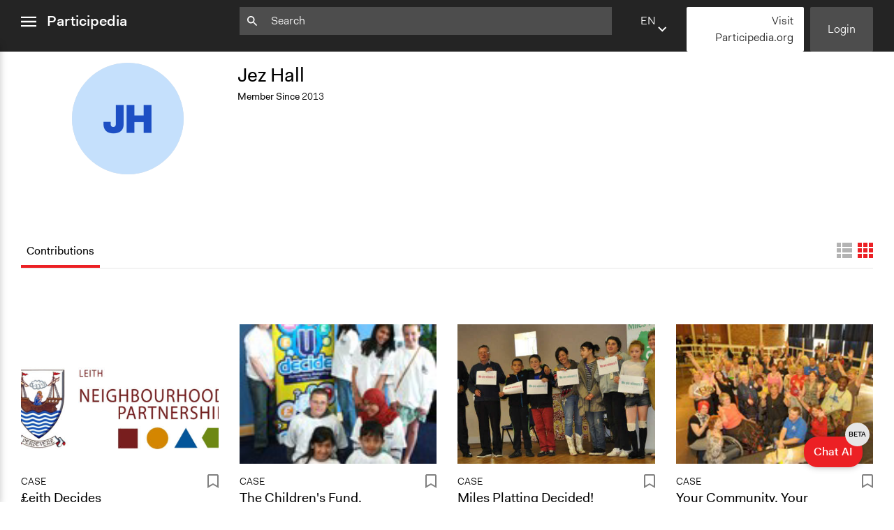

--- FILE ---
content_type: text/html; charset=utf-8
request_url: https://participedia.net/user/2529
body_size: 19386
content:
<!DOCTYPE html>
<html lang="en" class="no-focus-outline">

<head>
  <!-- Google tag (gtag.js) -->
  <script async src="https://www.googletagmanager.com/gtag/js?id=G-YFH69P7J7K"></script>
  <script>
    window.dataLayer = window.dataLayer || [];
    function gtag(){dataLayer.push(arguments);}
    gtag('js', new Date());

    gtag('config', 'G-YFH69P7J7K');
  </script>
  <!-- End Google Analytics -->

 <!-- Google Tag Manager -->
    <script>(function(w,d,s,l,i){w[l]=w[l]||[];w[l].push({'gtm.start':
    new Date().getTime(),event:'gtm.js'});var f=d.getElementsByTagName(s)[0],
    j=d.createElement(s),dl=l!='dataLayer'?'&l='+l:'';j.async=true;j.src=
    'https://www.googletagmanager.com/gtm.js?id='+i+dl;f.parentNode.insertBefore(j,f);
    })(window,document,'script','dataLayer','GTM-5ZLR66MZ');</script>
    <!-- End Google Tag Manager -->
  <meta charset="utf-8">
  <meta name="viewport" content="width=device-width,initial-scale=1">
  <link rel="shortcut icon" href="/favicon.ico">
  <link rel="stylesheet" href="/css/style.css">
  <link rel="stylesheet" type="text/css" href="https://cdn.datatables.net/1.12.1/css/jquery.dataTables.css">
  <link rel="stylesheet" type="text/css" href="https://cdn.jsdelivr.net/npm/toastify-js/src/toastify.min.css">

  <script src="https://ajax.googleapis.com/ajax/libs/jquery/3.6.0/jquery.min.js"></script>
  <script src="https://cdn.jsdelivr.net/npm/feather-icons/dist/feather.min.js"></script>

  <meta name="robots" content="noindex">
    <meta itemprop="name" content="Participedia">
    <meta itemprop="description" content="A global crowdsourcing platform for researchers, activists, practitioners, and anyone interested in public participation and democratic innovations.">
    <meta itemprop="image" content="https://participedia.net/images/participedia-social-img.jpg">

    <meta property="og:url" content="https://participedia.net/user/2529"/>
    <meta property="og:type" content="website"/>
    <meta property="og:title" content="Participedia"/>
    <meta property="og:description" content="A global crowdsourcing platform for researchers, activists, practitioners, and anyone interested in public participation and democratic innovations."/>
    <meta property="og:image" content="https://participedia.net/images/participedia-social-img.jpg"/>

    <meta name="twitter:card" content="summary_large_image">
    <meta name="twitter:title" content="Participedia">
    <meta name="twitter:description" content="A global crowdsourcing platform for researchers, activists, practitioners, and anyone interested in public participation and democratic innovations.">
    <meta name="twitter:image" content="https://participedia.net/images/participedia-social-img.jpg">
  

  <title>Participedia</title>
</head>

<noscript><style>html { visibility: visible; }</style></noscript>

<div id="aria-modal" data-modal>
  <div class="aria-modal-document" data-modal-document>
    <div class="aria-modal-content" data-modal-content>
      <h1>Dynamic modal content</h1>
      <!-- content to be inserted via JS before opening modal -->
    </div>
    <div class="aria-modal-footer" style="display: none;" data-modal-footer>
      <button type="button" class="button button-red" aria-label="Close" data-modal-close>
        OK
      </button>
    </div>
  </div>
</div>
<body data-view="">
  <!-- Google Tag Manager (noscript) -->
    <noscript><iframe src="https://www.googletagmanager.com/ns.html?id=GTM-5ZLR66MZ"
    height="0" width="0" style="display:none;visibility:hidden"></iframe></noscript>
    <!-- End Google Tag Manager (noscript) -->
  <header class="js-header">
    <nav class="sidebar-menu js-sidebar-menu" id="sidebar-menu">
      <div class="sidebar-menu-inner-container">
        <ul class="nav-list sidebar-menu-main-menu">
          <li><a href="/">Home</a></li>
          <li><a href="/search">Search</a></li>
          <li><a href="/about">About</a></li>
          <li><a href="/teaching">Teaching</a></li>
          <li><a href="/participediaschool">Participedia School</a></li>
          <li><a href="/research">Research</a></li>
          <li><a href="/getting-started">Getting Started</a></li>
          <li><a href="https://medium.com/@participediaproject" target="_blank" rel="noopener">News</a></li>
          <li><a href="/help-faq-contact">Help &amp; Contact</a></li>
          <li><a href="/legal">Terms of Use</a></li>
        </ul>
  
        <ul class="nav-list sidebar-menu-additional-nav">
         <li>
           <a href="/content-chooser" class="button button-red">
             <svg width="12px" height="12px" viewBox="0 0 12 12" version="1.1" xmlns="http://www.w3.org/2000/svg" xmlns:xlink="http://www.w3.org/1999/xlink">
    <g stroke="none" stroke-width="1" fill="none" fill-rule="evenodd">
      <polygon fill="#000000" class="icon-fill" points="4.706 -1.24344979e-14 4.706 4.733 -1.33226763e-14 4.733 -1.33226763e-14 7.021 4.706 7.021 4.706 11.727 7.098 11.727 7.098 7.021 11.804 7.021 11.804 4.733 7.098 4.733 7.098 -1.24344979e-14"></polygon>
    </g>
  </svg> Quick Submit
           </a>
         </li>
          <li>
              <a href="/login" class="button button-dark-grey">Login</a>
          </li>
          <li>
            <a href="https://mailchi.mp/participedia/subscribe" target="_blank" rel="noopener" class="button button-light-grey">
              Newsletter Sign Up
            </a>
          </li>
          <li>
            <a href="https://Participedia.org" target="_blank" rel="noopener" class="button button-red">
              Visit Participedia.org
            </a>
          </li>
        </ul>
      </div>
    </nav>
    <div class="full-width-container">
      <div class="left-col">
        <div class="menu-icon-container js-menu-icon-container">
          <a href="#sidebar-menu" class="sidebar-menu-close" data-menu-is-open>
            <span class="sr-only">close menu</span>
            <svg width="22px" height="16px" viewBox="0 0 18 12" version="1.1" xmlns="http://www.w3.org/2000/svg" xmlns:xlink="http://www.w3.org/1999/xlink">
              <g stroke="none" stroke-width="1" fill="none" fill-rule="evenodd">
                <path d="M0,12 L18,12 L18,10 L0,10 L0,12 Z M0,7 L18,7 L18,5 L0,5 L0,7 Z M0,2 L18,2 L18,0 L0,0 L0,2 Z" fill="#ffffff" class="icon-fill"></path>
              </g>
            </svg>        </a>
          <a href="#" class="sidebar-menu-open" data-menu-is-closed>
            <span class="sr-only">open menu</span>
            <svg width="22px" height="16px" viewBox="0 0 18 12" version="1.1" xmlns="http://www.w3.org/2000/svg" xmlns:xlink="http://www.w3.org/1999/xlink">
              <g stroke="none" stroke-width="1" fill="none" fill-rule="evenodd">
                <path d="M0,12 L18,12 L18,10 L0,10 L0,12 Z M0,7 L18,7 L18,5 L0,5 L0,7 Z M0,2 L18,2 L18,0 L0,0 L0,2 Z" fill="#ffffff" class="icon-fill"></path>
              </g>
            </svg>        </a>
          <a href="/" class="header-logo">Participedia</a>
        </div>
      </div>
      <div class="middle-col">
        <div class="header-search-container">
          <form action="/search" class="js-query-search-form">
            <input name="query" type="text" placeholder=Search value="" class="js-query-search-input" />
            <div class="icon-container">
              <svg width="15px" height="15px" viewBox="0 0 15 15" version="1.1" xmlns="http://www.w3.org/2000/svg" xmlns:xlink="http://www.w3.org/1999/xlink">
                <g fill="#ffffff" class="icon-fill">
                  <path d="M5.2524,8.8887 C3.2404,8.8887 1.6154,7.2637 1.6154,5.2527 C1.6154,3.2407 3.2404,1.6167 5.2524,1.6167 C7.2644,1.6167 8.8894,3.2407 8.8894,5.2527 C8.8894,7.2637 7.2644,8.8887 5.2524,8.8887 Z M10.1014,8.8887 L9.4624,8.8887 L9.2354,8.6707 C10.0274,7.7487 10.5044,6.5537 10.5044,5.2527 C10.5044,2.3517 8.1534,-0.0003 5.2524,-0.0003 C2.3514,-0.0003 0.0004,2.3517 0.0004,5.2527 C0.0004,8.1537 2.3514,10.5047 5.2524,10.5047 C6.5534,10.5047 7.7494,10.0277 8.6704,9.2357 L8.8894,9.4627 L8.8894,10.1007 L12.9294,14.1327 L14.1334,12.9287 L10.1014,8.8887 Z"></path>
                </g>
              </svg>          </div>
            <div class="icon-container">
              <button type="button" class="js-search-query-clear-button hidden"><svg width="12" height="12" viewbox="0 0 12 12" xmlns="http://www.w3.org/2000/svg"><path fill="#000" class="icon-fill" d="M10.473 0l-4.65 4.65L1.173 0 0 1.174l4.649 4.649L0 10.473l1.173 1.173 4.65-4.65 4.65 4.65 1.173-1.173-4.651-4.65 4.651-4.649z" fill-rule="evenodd"/></svg></button>
            </div>
          </form>
        </div>
      </div>
      <div class="right-col">
        <div class="header-buttons">
          <div class="language-selector js-language-selector">
            <label class="selected-language">en</label>
            <select name="locale" class="language-select js-language-select">
                  <option
                    value="en"
                    
                  >
                      EN - English
                    
                  </option>        <option
                    value="fr"
                    
                  >
                      FR - French
                    
                  </option>        <option
                    value="de"
                    
                  >
                      DE - German
                    
                  </option>        <option
                    value="es"
                    
                  >
                      ES - Spanish
                    
                  </option>        <option
                    value="zh"
                    
                  >
                      ZH - Chinese
                    
                  </option>        <option
                    value="it"
                    
                  >
                      IT - Italian
                    
                  </option>        <option
                    value="pt"
                    
                  >
                      PT - Portuguese
                    
                  </option>        <option
                    value="nl"
                    
                  >
                      NL - Dutch
                    
                  </option>  </select>
          </div>
          
          <script 
            type="text/template" 
            class="js-language-select-modal-content"
            data-header="How does translation work?"
          >
            <p>On an entry page there are three fields that are filled with user-generated free form text. We call these ‘Open Text’ fields, and they are the Title, Brief Description and Narrative. The rest of the fields are either numbers, dates, or fixed options—we call these ‘Fixed Data’ fields.</p>
            <p>When an entry is published for the first time, we machine-translate the Open Text fields into all of the other supported languages. From this point on, the Open Text fields exist as fully separate (i.e. “forked”) versions for each language, while the Fixed Data fields are synchronized between all languages. If you change a Fixed Data field while viewing the site in any language, that change will be seen on the entry page for all languages. However, if you change the Title, Brief Description or Narrative text, those changes will be saved to only the Open Text of the language in which you are writing.</p>
            <p>Please click the floating ‘edit’ button located at the bottom right of the page to add information or improve machine-translations for any entry.</p>
            <p>To view and edit an entry in another language, use the drop-down language selector found on the top menu bar and footer of the site to change your preferred language.</p>
          </script>
          
          <script type="text/template" class="js-language-select-tooltip-template">
            <div>
              To ensure accurate translation, please enter text in <strong>missing language</strong>, or change selected language here.
            </div>
            <div class="language-select-tooltip__actions">
              <a href="#" class="js-language-select-tooltip__more-link">Tell me more...</a>
              <a href="#" class="js-language-select-tooltip__got-it-link">Got it</a>
            </div>
          </script>       <a href="https://Participedia.org" target="_blank" rel="noopener" class="button button-white quick-submit-button">
              Visit Participedia.org
         </a>
            <a href="/login" class="button button-dark-grey js-header-login-button">Login</a>
        </div>
      </div>
    </div>
  </header>  <main class="main-content">
    <div class="user-container user-view">
  <div class="user-profile-image">
    <div class="user-profile-image-initial">JH</div>
      <img src="https://www.gravatar.com/avatar/246678e9825fa11f8d4566fd53556c0e?s=160&d=blank" alt="profile picture" width="160" height="160" />
  </div>
  <div class="user-main-content">

    <h2 class="user-view-name">Jez Hall</h2>
      <span class="small">
        <strong>Member Since</strong> 2013
      </span>
      </br>
    

  </div>
</div>
<div class="user-view-body">
<div data-card-layout="grid">
  <div class="tab-buttons-container">

    
    <button class="icon-only toggle-list-layout-btn js-card-layout-btn" data-type="list">
      <span class="sr-only">list view</span>
      <?xml version="1.0" encoding="UTF-8"?>
      <svg width="22px" height="22px" viewBox="0 0 11 11" version="1.1" xmlns="http://www.w3.org/2000/svg" xmlns:xlink="http://www.w3.org/1999/xlink">
          <title>Group 2 Copy</title>
          <g id="Page-1" stroke="none" stroke-width="1" fill="none" fill-rule="evenodd">
              <g id="Group-2-Copy" transform="translate(-0.000000, 0.000000)" class="icon-fill" fill="#000000">
                  <rect id="Rectangle-Copy" x="0" y="0" width="3" height="3"></rect>
                  <rect id="Rectangle-Copy-10" x="4" y="0" width="6" height="3"></rect>
                  <rect id="Rectangle-Copy-11" x="8" y="0" width="3" height="3"></rect>
                  <rect id="Rectangle-Copy-12" x="0" y="4" width="3" height="3"></rect>
                  <rect id="Rectangle-Copy-13" x="4" y="4" width="6" height="3"></rect>
                  <rect id="Rectangle-Copy-14" x="8" y="4" width="3" height="3"></rect>
                  <rect id="Rectangle-Copy-15" x="0" y="8" width="3" height="3"></rect>
                  <rect id="Rectangle-Copy-16" x="4" y="8" width="6" height="3"></rect>
                  <rect id="Rectangle-Copy-17" x="8" y="8" width="3" height="3"></rect>
              </g>
          </g>
      </svg>    </button>
    <button class="icon-only toggle-grid-layout-btn js-card-layout-btn" data-type="grid">
      <span class="sr-only">grid view</span>
      <?xml version="1.0" encoding="UTF-8"?>
      <svg width="22px" height="22px" viewBox="0 0 11 11" version="1.1" xmlns="http://www.w3.org/2000/svg" xmlns:xlink="http://www.w3.org/1999/xlink">
          <title>Group 2</title>
          <g id="Page-1" stroke="none" stroke-width="1" fill="none" fill-rule="evenodd">
              <g id="Group-2" transform="translate(-0.000000, 0.000000)" class="icon-fill" fill="#000000">
                  <rect id="Rectangle-Copy" x="0" y="0" width="3" height="3"></rect>
                  <rect id="Rectangle-Copy-10" x="4" y="0" width="3" height="3"></rect>
                  <rect id="Rectangle-Copy-11" x="8" y="0" width="3" height="3"></rect>
                  <rect id="Rectangle-Copy-12" x="0" y="4" width="3" height="3"></rect>
                  <rect id="Rectangle-Copy-13" x="4" y="4" width="3" height="3"></rect>
                  <rect id="Rectangle-Copy-14" x="8" y="4" width="3" height="3"></rect>
                  <rect id="Rectangle-Copy-15" x="0" y="8" width="3" height="3"></rect>
                  <rect id="Rectangle-Copy-16" x="4" y="8" width="3" height="3"></rect>
                  <rect id="Rectangle-Copy-17" x="8" y="8" width="3" height="3"></rect>
              </g>
          </g>
      </svg>    </button>
 

  </div>

  <!-- select for navigating to different tabs in mobile view -->
  <div class="tab-select-container js-tab-select-container">
    <select>
          <option value="contributions" class="select-contributions">Contributions</option>
    </select>
  </div>
  <div class="tab-container js-tab-container">
    <div class="js-tab-items">
          <input id="contributions" type="radio" name="tabs" data-local=server checked class="tab-container-input">
          <label for="contributions" class="tab-container-label tab-contributions">Contributions</label>
    </div>
    
    <div class="tab-panels">
          <div role="tabpanel" class="tab-contributions">
              
              
                <div class="tab-panel-header">
                    <div class="tab-panel-header-content"> 
                      <button class="button button-bordered-grey download-csv-btn js-download-csv-btn-mobile">
                          <span class="sr-only">Download</span>
                          <svg
                        width="10px"
                        height="12px"
                        viewBox="0 0 10 12"
                        version="1.1"
                        xmlns="http://www.w3.org/2000/svg"
                        xmlns:xlink="http://www.w3.org/1999/xlink"
                      >
                        <title>Shape</title>
                        <g id="Page-1" stroke="none" stroke-width="1" fill="none" fill-rule="evenodd">
                          <g
                            id="icon-download-csv"
                            class="icon-fill"
                            fill="#000000"
                            fill-rule="nonzero"
                          >
                            <path
                              d="M9.9,4.58 L7.24,4.58 L7.24,0.58 L3.24,0.58 L3.24,4.58 L0.59,4.58 L5.24,9.24 L9.9,4.58 Z M0.59,10.58 L0.59,11.9 L9.9,11.9 L9.9,10.57 L0.59,10.58 Z"
                              id="Shape"
                            ></path>
                          </g>
                        </g>
                      </svg> Results CSV
                        </button>        <button type="button" class="tab-buttons-button-filter js-tab-buttons-button-filter button button-bordered-grey">
                        <span><svg width="16px" height="16px" viewBox="0 0 16 16" version="1.1" xmlns="http://www.w3.org/2000/svg" xmlns:xlink="http://www.w3.org/1999/xlink">
                         <path d="M14.6242,-0.0002 C14.9382,-0.0002 15.2212,0.1888 15.3402,0.4798 C15.4612,0.7698 15.3942,1.1038 15.1732,1.3258 L9.8112,6.6878 C9.7322,6.7668 9.6312,7.0118 9.6312,7.1228 L9.6312,12.3148 C9.6312,12.5218 9.5482,12.7188 9.4032,12.8648 L7.0952,15.1718 C6.9492,15.3188 6.7522,15.3998 6.5472,15.3998 C6.4442,15.3998 6.3422,15.3798 6.2482,15.3398 C5.9592,15.2208 5.7692,14.9378 5.7692,14.6228 L5.7692,7.1228 C5.7692,7.0118 5.6682,6.7668 5.5892,6.6868 L0.2272,1.3268 C0.0052,1.1048 -0.0608,0.7708 0.0592,0.4798 C0.1782,0.1888 0.4622,-0.0002 0.7772,-0.0002 L14.6242,-0.0002 Z" fill="#fff" class="icon-fill"></path>
                      </svg> Filters</span>
                        <span class="tab-buttons-total-filter-badge js-total-filter-badge"></span>
                      </button>        <button class="icon-only toggle-grid-layout-btn js-card-layout-btn" data-type="grid">
                        <span class="sr-only">grid view</span>
                        <?xml version="1.0" encoding="UTF-8"?>
                        <svg width="22px" height="22px" viewBox="0 0 11 11" version="1.1" xmlns="http://www.w3.org/2000/svg" xmlns:xlink="http://www.w3.org/1999/xlink">
                            <title>Group 2</title>
                            <g id="Page-1" stroke="none" stroke-width="1" fill="none" fill-rule="evenodd">
                                <g id="Group-2" transform="translate(-0.000000, 0.000000)" class="icon-fill" fill="#000000">
                                    <rect id="Rectangle-Copy" x="0" y="0" width="3" height="3"></rect>
                                    <rect id="Rectangle-Copy-10" x="4" y="0" width="3" height="3"></rect>
                                    <rect id="Rectangle-Copy-11" x="8" y="0" width="3" height="3"></rect>
                                    <rect id="Rectangle-Copy-12" x="0" y="4" width="3" height="3"></rect>
                                    <rect id="Rectangle-Copy-13" x="4" y="4" width="3" height="3"></rect>
                                    <rect id="Rectangle-Copy-14" x="8" y="4" width="3" height="3"></rect>
                                    <rect id="Rectangle-Copy-15" x="0" y="8" width="3" height="3"></rect>
                                    <rect id="Rectangle-Copy-16" x="4" y="8" width="3" height="3"></rect>
                                    <rect id="Rectangle-Copy-17" x="8" y="8" width="3" height="3"></rect>
                                </g>
                            </g>
                        </svg>        </button>
                    </div>
                    <div class="tab-panel-header-content">
                    </div>
                </div>
              
                <ul class="unstyled-list cards-container js-cards-container">
                    <li
                      class="article-card"
                      data-type="case"
                    >
                          <a href="/case/1184" class="js-article-link">
                      <div
                      class="article-card-img js-article-card-img lazyload"
                          style="background-image: url('/images/texture_1.svg');"
                        >
                        <img src="https://s3.amazonaws.com/participedia.prod/thumbnail/77745769-f191-4b7e-8676-989bfd2942e3" alt="Media" class="main-image"
                        onload="this.parentElement.classList.add('image-loaded')">
                      </div>
                    
                        <div class="article-card-content">
                          <div class="article-card-meta js-article-card-meta">
                              <h5>
                                case
                              </h5>
                            
                            <h3 class="article-card-title js-article-card-title">£eith Decides</h3>
                    
                            <p class="small">
                              Updated
                              <span class="js-article-date">April 9, 2023</span>
                            </p>
                          </div>
                          <a
                            href="#"
                            class="bookmark-btn js-bookmark-button"
                            data-bookmarked="false"
                            data-type="case"
                            data-thing-id="1184"
                          >
                            <span class="is-bookmarked">
                              <span class="sr-only">Remove Bookmark</span>
                              <svg width="15.8px" height="20.1px" viewBox="0 0 20 25.3">
                                <g>
                                  <path class="icon-fill" fill="#808080" d="M1,23.5V2.9C1,2.9,0.8,1,2.8,1s14.8,0,14.8,0S19,1.2,19,2.9s0,20.6,0,20.6l-9-5.3L1,23.5z"/>
                                  <path class="icon-fill" fill="#808080" d="M0,25.3V2.9c0-0.3,0-1.3,0.6-2.1C1,0.5,1.6,0,2.8,0l14.9,0C18.5,0.1,20,0.9,20,2.9v22.4l-10-5.9L0,25.3z
                                     M10,17l8,4.7V2.9C18,2.2,17.6,2,17.5,2H2.8C2.6,2,2.3,2,2.1,2.2C2,2.4,2,2.7,2,2.8l0,0.1v18.9L10,17z"/>
                                </g>
                              </svg>        </span>
                            <span class="is-not-bookmarked">
                              <span class="sr-only">Add Bookmark</span>
                              <svg width="15.8px" height="20.1px" viewBox="0 0 15.8 20.1">
                                <path class="icon-fill" fill="#808080" d="M0,20.1V2.5c0-0.3,0-1.1,0.5-1.7C0.9,0.4,1.4,0,2.4,0l0,0l11.5,0c0.7,0.1,1.9,0.7,1.9,2.4v17.6l-7.9-4.7L0,20.1
                                z M7.9,13.1l5.9,3.5V2.5c0-0.2-0.1-0.4-0.2-0.5H2.4C2.2,2,2.1,2,2.1,2.1C2,2.1,2,2.3,2,2.3l0,0.1v14.1L7.9,13.1z"/>
                              </svg>        </span>
                          </a>
                        </div>
                    
                        <button type="button" class="icon-only close-card-btn js-close-card-btn">
                          <span class="sr-only">Close Card</span>
                          <svg width="12" height="12" viewbox="0 0 12 12" xmlns="http://www.w3.org/2000/svg"><path fill="#000" class="icon-fill" d="M10.473 0l-4.65 4.65L1.173 0 0 1.174l4.649 4.649L0 10.473l1.173 1.173 4.65-4.65 4.65 4.65 1.173-1.173-4.651-4.65 4.651-4.649z" fill-rule="evenodd"/></svg>    </button>
                      </a>
                    </li>      <li
                      class="article-card"
                      data-type="case"
                    >
                          <a href="/case/1186" class="js-article-link">
                      <div
                      class="article-card-img js-article-card-img lazyload"
                          style="background-image: url('/images/texture_1.svg');"
                        >
                        <img src="https://s3.amazonaws.com/participedia.prod/thumbnail/5bcf90bf-ac7c-450d-856f-0c545ab4071c" alt="Media" class="main-image"
                        onload="this.parentElement.classList.add('image-loaded')">
                      </div>
                    
                        <div class="article-card-content">
                          <div class="article-card-meta js-article-card-meta">
                              <h5>
                                case
                              </h5>
                            
                            <h3 class="article-card-title js-article-card-title">The Children&#x27;s Fund, Newcastle, UK</h3>
                    
                            <p class="small">
                              Updated
                              <span class="js-article-date">August 10, 2017</span>
                            </p>
                          </div>
                          <a
                            href="#"
                            class="bookmark-btn js-bookmark-button"
                            data-bookmarked="false"
                            data-type="case"
                            data-thing-id="1186"
                          >
                            <span class="is-bookmarked">
                              <span class="sr-only">Remove Bookmark</span>
                              <svg width="15.8px" height="20.1px" viewBox="0 0 20 25.3">
                                <g>
                                  <path class="icon-fill" fill="#808080" d="M1,23.5V2.9C1,2.9,0.8,1,2.8,1s14.8,0,14.8,0S19,1.2,19,2.9s0,20.6,0,20.6l-9-5.3L1,23.5z"/>
                                  <path class="icon-fill" fill="#808080" d="M0,25.3V2.9c0-0.3,0-1.3,0.6-2.1C1,0.5,1.6,0,2.8,0l14.9,0C18.5,0.1,20,0.9,20,2.9v22.4l-10-5.9L0,25.3z
                                     M10,17l8,4.7V2.9C18,2.2,17.6,2,17.5,2H2.8C2.6,2,2.3,2,2.1,2.2C2,2.4,2,2.7,2,2.8l0,0.1v18.9L10,17z"/>
                                </g>
                              </svg>        </span>
                            <span class="is-not-bookmarked">
                              <span class="sr-only">Add Bookmark</span>
                              <svg width="15.8px" height="20.1px" viewBox="0 0 15.8 20.1">
                                <path class="icon-fill" fill="#808080" d="M0,20.1V2.5c0-0.3,0-1.1,0.5-1.7C0.9,0.4,1.4,0,2.4,0l0,0l11.5,0c0.7,0.1,1.9,0.7,1.9,2.4v17.6l-7.9-4.7L0,20.1
                                z M7.9,13.1l5.9,3.5V2.5c0-0.2-0.1-0.4-0.2-0.5H2.4C2.2,2,2.1,2,2.1,2.1C2,2.1,2,2.3,2,2.3l0,0.1v14.1L7.9,13.1z"/>
                              </svg>        </span>
                          </a>
                        </div>
                    
                        <button type="button" class="icon-only close-card-btn js-close-card-btn">
                          <span class="sr-only">Close Card</span>
                          <svg width="12" height="12" viewbox="0 0 12 12" xmlns="http://www.w3.org/2000/svg"><path fill="#000" class="icon-fill" d="M10.473 0l-4.65 4.65L1.173 0 0 1.174l4.649 4.649L0 10.473l1.173 1.173 4.65-4.65 4.65 4.65 1.173-1.173-4.651-4.65 4.651-4.649z" fill-rule="evenodd"/></svg>    </button>
                      </a>
                    </li>      <li
                      class="article-card"
                      data-type="case"
                    >
                          <a href="/case/1187" class="js-article-link">
                      <div
                      class="article-card-img js-article-card-img lazyload"
                          style="background-image: url('/images/texture_1.svg');"
                        >
                        <img src="https://s3.amazonaws.com/participedia.prod/thumbnail/26e39614-f7ed-4169-bb85-2c53ee280fd6" alt="Media" class="main-image"
                        onload="this.parentElement.classList.add('image-loaded')">
                      </div>
                    
                        <div class="article-card-content">
                          <div class="article-card-meta js-article-card-meta">
                              <h5>
                                case
                              </h5>
                            
                            <h3 class="article-card-title js-article-card-title">Miles Platting Decided! </h3>
                    
                            <p class="small">
                              Updated
                              <span class="js-article-date">August 9, 2017</span>
                            </p>
                          </div>
                          <a
                            href="#"
                            class="bookmark-btn js-bookmark-button"
                            data-bookmarked="false"
                            data-type="case"
                            data-thing-id="1187"
                          >
                            <span class="is-bookmarked">
                              <span class="sr-only">Remove Bookmark</span>
                              <svg width="15.8px" height="20.1px" viewBox="0 0 20 25.3">
                                <g>
                                  <path class="icon-fill" fill="#808080" d="M1,23.5V2.9C1,2.9,0.8,1,2.8,1s14.8,0,14.8,0S19,1.2,19,2.9s0,20.6,0,20.6l-9-5.3L1,23.5z"/>
                                  <path class="icon-fill" fill="#808080" d="M0,25.3V2.9c0-0.3,0-1.3,0.6-2.1C1,0.5,1.6,0,2.8,0l14.9,0C18.5,0.1,20,0.9,20,2.9v22.4l-10-5.9L0,25.3z
                                     M10,17l8,4.7V2.9C18,2.2,17.6,2,17.5,2H2.8C2.6,2,2.3,2,2.1,2.2C2,2.4,2,2.7,2,2.8l0,0.1v18.9L10,17z"/>
                                </g>
                              </svg>        </span>
                            <span class="is-not-bookmarked">
                              <span class="sr-only">Add Bookmark</span>
                              <svg width="15.8px" height="20.1px" viewBox="0 0 15.8 20.1">
                                <path class="icon-fill" fill="#808080" d="M0,20.1V2.5c0-0.3,0-1.1,0.5-1.7C0.9,0.4,1.4,0,2.4,0l0,0l11.5,0c0.7,0.1,1.9,0.7,1.9,2.4v17.6l-7.9-4.7L0,20.1
                                z M7.9,13.1l5.9,3.5V2.5c0-0.2-0.1-0.4-0.2-0.5H2.4C2.2,2,2.1,2,2.1,2.1C2,2.1,2,2.3,2,2.3l0,0.1v14.1L7.9,13.1z"/>
                              </svg>        </span>
                          </a>
                        </div>
                    
                        <button type="button" class="icon-only close-card-btn js-close-card-btn">
                          <span class="sr-only">Close Card</span>
                          <svg width="12" height="12" viewbox="0 0 12 12" xmlns="http://www.w3.org/2000/svg"><path fill="#000" class="icon-fill" d="M10.473 0l-4.65 4.65L1.173 0 0 1.174l4.649 4.649L0 10.473l1.173 1.173 4.65-4.65 4.65 4.65 1.173-1.173-4.651-4.65 4.651-4.649z" fill-rule="evenodd"/></svg>    </button>
                      </a>
                    </li>      <li
                      class="article-card"
                      data-type="case"
                    >
                          <a href="/case/1188" class="js-article-link">
                      <div
                      class="article-card-img js-article-card-img lazyload"
                          style="background-image: url('/images/texture_1.svg');"
                        >
                        <img src="https://s3.amazonaws.com/participedia.prod/thumbnail/2137e659-23c3-4300-a34c-ed8210df183a" alt="Media" class="main-image"
                        onload="this.parentElement.classList.add('image-loaded')">
                      </div>
                    
                        <div class="article-card-content">
                          <div class="article-card-meta js-article-card-meta">
                              <h5>
                                case
                              </h5>
                            
                            <h3 class="article-card-title js-article-card-title">Your Community, Your Health, Your Voice </h3>
                    
                            <p class="small">
                              Updated
                              <span class="js-article-date">August 9, 2017</span>
                            </p>
                          </div>
                          <a
                            href="#"
                            class="bookmark-btn js-bookmark-button"
                            data-bookmarked="false"
                            data-type="case"
                            data-thing-id="1188"
                          >
                            <span class="is-bookmarked">
                              <span class="sr-only">Remove Bookmark</span>
                              <svg width="15.8px" height="20.1px" viewBox="0 0 20 25.3">
                                <g>
                                  <path class="icon-fill" fill="#808080" d="M1,23.5V2.9C1,2.9,0.8,1,2.8,1s14.8,0,14.8,0S19,1.2,19,2.9s0,20.6,0,20.6l-9-5.3L1,23.5z"/>
                                  <path class="icon-fill" fill="#808080" d="M0,25.3V2.9c0-0.3,0-1.3,0.6-2.1C1,0.5,1.6,0,2.8,0l14.9,0C18.5,0.1,20,0.9,20,2.9v22.4l-10-5.9L0,25.3z
                                     M10,17l8,4.7V2.9C18,2.2,17.6,2,17.5,2H2.8C2.6,2,2.3,2,2.1,2.2C2,2.4,2,2.7,2,2.8l0,0.1v18.9L10,17z"/>
                                </g>
                              </svg>        </span>
                            <span class="is-not-bookmarked">
                              <span class="sr-only">Add Bookmark</span>
                              <svg width="15.8px" height="20.1px" viewBox="0 0 15.8 20.1">
                                <path class="icon-fill" fill="#808080" d="M0,20.1V2.5c0-0.3,0-1.1,0.5-1.7C0.9,0.4,1.4,0,2.4,0l0,0l11.5,0c0.7,0.1,1.9,0.7,1.9,2.4v17.6l-7.9-4.7L0,20.1
                                z M7.9,13.1l5.9,3.5V2.5c0-0.2-0.1-0.4-0.2-0.5H2.4C2.2,2,2.1,2,2.1,2.1C2,2.1,2,2.3,2,2.3l0,0.1v14.1L7.9,13.1z"/>
                              </svg>        </span>
                          </a>
                        </div>
                    
                        <button type="button" class="icon-only close-card-btn js-close-card-btn">
                          <span class="sr-only">Close Card</span>
                          <svg width="12" height="12" viewbox="0 0 12 12" xmlns="http://www.w3.org/2000/svg"><path fill="#000" class="icon-fill" d="M10.473 0l-4.65 4.65L1.173 0 0 1.174l4.649 4.649L0 10.473l1.173 1.173 4.65-4.65 4.65 4.65 1.173-1.173-4.651-4.65 4.651-4.649z" fill-rule="evenodd"/></svg>    </button>
                      </a>
                    </li>      <li
                      class="article-card"
                      data-type="case"
                    >
                          <a href="/case/1190" class="js-article-link">
                      <div
                      class="article-card-img js-article-card-img lazyload"
                          style="background-image: url('/images/texture_1.svg');"
                        >
                        <img src="https://s3.amazonaws.com/participedia.prod/thumbnail/829d5dcd-ac6f-4e76-8e2e-e5630a7f5b44" alt="Media" class="main-image"
                        onload="this.parentElement.classList.add('image-loaded')">
                      </div>
                    
                        <div class="article-card-content">
                          <div class="article-card-meta js-article-card-meta">
                              <h5>
                                case
                              </h5>
                            
                            <h3 class="article-card-title js-article-card-title">Crossroad Daycare Centre pioneers Participatory Budgeting, Norfolk </h3>
                    
                            <p class="small">
                              Updated
                              <span class="js-article-date">August 9, 2017</span>
                            </p>
                          </div>
                          <a
                            href="#"
                            class="bookmark-btn js-bookmark-button"
                            data-bookmarked="false"
                            data-type="case"
                            data-thing-id="1190"
                          >
                            <span class="is-bookmarked">
                              <span class="sr-only">Remove Bookmark</span>
                              <svg width="15.8px" height="20.1px" viewBox="0 0 20 25.3">
                                <g>
                                  <path class="icon-fill" fill="#808080" d="M1,23.5V2.9C1,2.9,0.8,1,2.8,1s14.8,0,14.8,0S19,1.2,19,2.9s0,20.6,0,20.6l-9-5.3L1,23.5z"/>
                                  <path class="icon-fill" fill="#808080" d="M0,25.3V2.9c0-0.3,0-1.3,0.6-2.1C1,0.5,1.6,0,2.8,0l14.9,0C18.5,0.1,20,0.9,20,2.9v22.4l-10-5.9L0,25.3z
                                     M10,17l8,4.7V2.9C18,2.2,17.6,2,17.5,2H2.8C2.6,2,2.3,2,2.1,2.2C2,2.4,2,2.7,2,2.8l0,0.1v18.9L10,17z"/>
                                </g>
                              </svg>        </span>
                            <span class="is-not-bookmarked">
                              <span class="sr-only">Add Bookmark</span>
                              <svg width="15.8px" height="20.1px" viewBox="0 0 15.8 20.1">
                                <path class="icon-fill" fill="#808080" d="M0,20.1V2.5c0-0.3,0-1.1,0.5-1.7C0.9,0.4,1.4,0,2.4,0l0,0l11.5,0c0.7,0.1,1.9,0.7,1.9,2.4v17.6l-7.9-4.7L0,20.1
                                z M7.9,13.1l5.9,3.5V2.5c0-0.2-0.1-0.4-0.2-0.5H2.4C2.2,2,2.1,2,2.1,2.1C2,2.1,2,2.3,2,2.3l0,0.1v14.1L7.9,13.1z"/>
                              </svg>        </span>
                          </a>
                        </div>
                    
                        <button type="button" class="icon-only close-card-btn js-close-card-btn">
                          <span class="sr-only">Close Card</span>
                          <svg width="12" height="12" viewbox="0 0 12 12" xmlns="http://www.w3.org/2000/svg"><path fill="#000" class="icon-fill" d="M10.473 0l-4.65 4.65L1.173 0 0 1.174l4.649 4.649L0 10.473l1.173 1.173 4.65-4.65 4.65 4.65 1.173-1.173-4.651-4.65 4.651-4.649z" fill-rule="evenodd"/></svg>    </button>
                      </a>
                    </li>      <li
                      class="article-card"
                      data-type="case"
                    >
                          <a href="/case/1191" class="js-article-link">
                      <div
                      class="article-card-img js-article-card-img lazyload"
                          style="background-image: url('/images/texture_1.svg');"
                        >
                        <img src="https://s3.amazonaws.com/participedia.prod/thumbnail/every1counts.jpg" alt="Media" class="main-image"
                        onload="this.parentElement.classList.add('image-loaded')">
                      </div>
                    
                        <div class="article-card-content">
                          <div class="article-card-meta js-article-card-meta">
                              <h5>
                                case
                              </h5>
                            
                            <h3 class="article-card-title js-article-card-title">Everyone Counts Youth Participatory Budgeting, Walsall (West Midlands, UK)</h3>
                    
                            <p class="small">
                              Updated
                              <span class="js-article-date">August 12, 2017</span>
                            </p>
                          </div>
                          <a
                            href="#"
                            class="bookmark-btn js-bookmark-button"
                            data-bookmarked="false"
                            data-type="case"
                            data-thing-id="1191"
                          >
                            <span class="is-bookmarked">
                              <span class="sr-only">Remove Bookmark</span>
                              <svg width="15.8px" height="20.1px" viewBox="0 0 20 25.3">
                                <g>
                                  <path class="icon-fill" fill="#808080" d="M1,23.5V2.9C1,2.9,0.8,1,2.8,1s14.8,0,14.8,0S19,1.2,19,2.9s0,20.6,0,20.6l-9-5.3L1,23.5z"/>
                                  <path class="icon-fill" fill="#808080" d="M0,25.3V2.9c0-0.3,0-1.3,0.6-2.1C1,0.5,1.6,0,2.8,0l14.9,0C18.5,0.1,20,0.9,20,2.9v22.4l-10-5.9L0,25.3z
                                     M10,17l8,4.7V2.9C18,2.2,17.6,2,17.5,2H2.8C2.6,2,2.3,2,2.1,2.2C2,2.4,2,2.7,2,2.8l0,0.1v18.9L10,17z"/>
                                </g>
                              </svg>        </span>
                            <span class="is-not-bookmarked">
                              <span class="sr-only">Add Bookmark</span>
                              <svg width="15.8px" height="20.1px" viewBox="0 0 15.8 20.1">
                                <path class="icon-fill" fill="#808080" d="M0,20.1V2.5c0-0.3,0-1.1,0.5-1.7C0.9,0.4,1.4,0,2.4,0l0,0l11.5,0c0.7,0.1,1.9,0.7,1.9,2.4v17.6l-7.9-4.7L0,20.1
                                z M7.9,13.1l5.9,3.5V2.5c0-0.2-0.1-0.4-0.2-0.5H2.4C2.2,2,2.1,2,2.1,2.1C2,2.1,2,2.3,2,2.3l0,0.1v14.1L7.9,13.1z"/>
                              </svg>        </span>
                          </a>
                        </div>
                    
                        <button type="button" class="icon-only close-card-btn js-close-card-btn">
                          <span class="sr-only">Close Card</span>
                          <svg width="12" height="12" viewbox="0 0 12 12" xmlns="http://www.w3.org/2000/svg"><path fill="#000" class="icon-fill" d="M10.473 0l-4.65 4.65L1.173 0 0 1.174l4.649 4.649L0 10.473l1.173 1.173 4.65-4.65 4.65 4.65 1.173-1.173-4.651-4.65 4.651-4.649z" fill-rule="evenodd"/></svg>    </button>
                      </a>
                    </li>      <li
                      class="article-card"
                      data-type="case"
                    >
                          <a href="/case/1196" class="js-article-link">
                      <div
                      class="article-card-img js-article-card-img lazyload"
                          style="background-image: url('/images/texture_1.svg');"
                        >
                        <img src="https://s3.amazonaws.com/participedia.prod/thumbnail/f738b3a7-1647-4f28-9faa-2c13f4cec1d9_pb-dulverton.jpg" alt="Media" class="main-image"
                        onload="this.parentElement.classList.add('image-loaded')">
                      </div>
                    
                        <div class="article-card-content">
                          <div class="article-card-meta js-article-card-meta">
                              <h5>
                                case
                              </h5>
                            
                            <h3 class="article-card-title js-article-card-title">Dulverton Sensible Spending Participatory Budget (Somerset, UK)</h3>
                    
                            <p class="small">
                              Updated
                              <span class="js-article-date">February 7, 2019</span>
                            </p>
                          </div>
                          <a
                            href="#"
                            class="bookmark-btn js-bookmark-button"
                            data-bookmarked="false"
                            data-type="case"
                            data-thing-id="1196"
                          >
                            <span class="is-bookmarked">
                              <span class="sr-only">Remove Bookmark</span>
                              <svg width="15.8px" height="20.1px" viewBox="0 0 20 25.3">
                                <g>
                                  <path class="icon-fill" fill="#808080" d="M1,23.5V2.9C1,2.9,0.8,1,2.8,1s14.8,0,14.8,0S19,1.2,19,2.9s0,20.6,0,20.6l-9-5.3L1,23.5z"/>
                                  <path class="icon-fill" fill="#808080" d="M0,25.3V2.9c0-0.3,0-1.3,0.6-2.1C1,0.5,1.6,0,2.8,0l14.9,0C18.5,0.1,20,0.9,20,2.9v22.4l-10-5.9L0,25.3z
                                     M10,17l8,4.7V2.9C18,2.2,17.6,2,17.5,2H2.8C2.6,2,2.3,2,2.1,2.2C2,2.4,2,2.7,2,2.8l0,0.1v18.9L10,17z"/>
                                </g>
                              </svg>        </span>
                            <span class="is-not-bookmarked">
                              <span class="sr-only">Add Bookmark</span>
                              <svg width="15.8px" height="20.1px" viewBox="0 0 15.8 20.1">
                                <path class="icon-fill" fill="#808080" d="M0,20.1V2.5c0-0.3,0-1.1,0.5-1.7C0.9,0.4,1.4,0,2.4,0l0,0l11.5,0c0.7,0.1,1.9,0.7,1.9,2.4v17.6l-7.9-4.7L0,20.1
                                z M7.9,13.1l5.9,3.5V2.5c0-0.2-0.1-0.4-0.2-0.5H2.4C2.2,2,2.1,2,2.1,2.1C2,2.1,2,2.3,2,2.3l0,0.1v14.1L7.9,13.1z"/>
                              </svg>        </span>
                          </a>
                        </div>
                    
                        <button type="button" class="icon-only close-card-btn js-close-card-btn">
                          <span class="sr-only">Close Card</span>
                          <svg width="12" height="12" viewbox="0 0 12 12" xmlns="http://www.w3.org/2000/svg"><path fill="#000" class="icon-fill" d="M10.473 0l-4.65 4.65L1.173 0 0 1.174l4.649 4.649L0 10.473l1.173 1.173 4.65-4.65 4.65 4.65 1.173-1.173-4.651-4.65 4.651-4.649z" fill-rule="evenodd"/></svg>    </button>
                      </a>
                    </li>      <li
                      class="article-card"
                      data-type="case"
                    >
                          <a href="/case/1208" class="js-article-link">
                      <div
                      class="article-card-img js-article-card-img lazyload"
                          style="background-image: url('/images/texture_1.svg');"
                        >
                        <img src="https://s3.amazonaws.com/participedia.prod/thumbnail/87e0cf80-9dd8-41f2-972b-081748f16e25_MK-Council.jpg" alt="Media" class="main-image"
                        onload="this.parentElement.classList.add('image-loaded')">
                      </div>
                    
                        <div class="article-card-content">
                          <div class="article-card-meta js-article-card-meta">
                              <h5>
                                case
                              </h5>
                            
                            <h3 class="article-card-title js-article-card-title">Milton Keynes&#x27; &quot;Glow in the Park, Vote in the Dark&quot; Participatory Budget (UK)</h3>
                    
                            <p class="small">
                              Updated
                              <span class="js-article-date">January 12, 2019</span>
                            </p>
                          </div>
                          <a
                            href="#"
                            class="bookmark-btn js-bookmark-button"
                            data-bookmarked="false"
                            data-type="case"
                            data-thing-id="1208"
                          >
                            <span class="is-bookmarked">
                              <span class="sr-only">Remove Bookmark</span>
                              <svg width="15.8px" height="20.1px" viewBox="0 0 20 25.3">
                                <g>
                                  <path class="icon-fill" fill="#808080" d="M1,23.5V2.9C1,2.9,0.8,1,2.8,1s14.8,0,14.8,0S19,1.2,19,2.9s0,20.6,0,20.6l-9-5.3L1,23.5z"/>
                                  <path class="icon-fill" fill="#808080" d="M0,25.3V2.9c0-0.3,0-1.3,0.6-2.1C1,0.5,1.6,0,2.8,0l14.9,0C18.5,0.1,20,0.9,20,2.9v22.4l-10-5.9L0,25.3z
                                     M10,17l8,4.7V2.9C18,2.2,17.6,2,17.5,2H2.8C2.6,2,2.3,2,2.1,2.2C2,2.4,2,2.7,2,2.8l0,0.1v18.9L10,17z"/>
                                </g>
                              </svg>        </span>
                            <span class="is-not-bookmarked">
                              <span class="sr-only">Add Bookmark</span>
                              <svg width="15.8px" height="20.1px" viewBox="0 0 15.8 20.1">
                                <path class="icon-fill" fill="#808080" d="M0,20.1V2.5c0-0.3,0-1.1,0.5-1.7C0.9,0.4,1.4,0,2.4,0l0,0l11.5,0c0.7,0.1,1.9,0.7,1.9,2.4v17.6l-7.9-4.7L0,20.1
                                z M7.9,13.1l5.9,3.5V2.5c0-0.2-0.1-0.4-0.2-0.5H2.4C2.2,2,2.1,2,2.1,2.1C2,2.1,2,2.3,2,2.3l0,0.1v14.1L7.9,13.1z"/>
                              </svg>        </span>
                          </a>
                        </div>
                    
                        <button type="button" class="icon-only close-card-btn js-close-card-btn">
                          <span class="sr-only">Close Card</span>
                          <svg width="12" height="12" viewbox="0 0 12 12" xmlns="http://www.w3.org/2000/svg"><path fill="#000" class="icon-fill" d="M10.473 0l-4.65 4.65L1.173 0 0 1.174l4.649 4.649L0 10.473l1.173 1.173 4.65-4.65 4.65 4.65 1.173-1.173-4.651-4.65 4.651-4.649z" fill-rule="evenodd"/></svg>    </button>
                      </a>
                    </li>      <li
                      class="article-card"
                      data-type="case"
                    >
                          <a href="/case/1209" class="js-article-link">
                      <div
                      class="article-card-img js-article-card-img lazyload"
                          style="background-image: url('/images/texture_1.svg');"
                        >
                        <img src="https://s3.amazonaws.com/participedia.prod/thumbnail/62453728-dd50-40a3-ac11-0e13b4ba59b8_pb-cornwall.png" alt="Media" class="main-image"
                        onload="this.parentElement.classList.add('image-loaded')">
                      </div>
                    
                        <div class="article-card-content">
                          <div class="article-card-meta js-article-card-meta">
                              <h5>
                                case
                              </h5>
                            
                            <h3 class="article-card-title js-article-card-title">U-Choose Participatory Budgeting in Cornwall, UK</h3>
                    
                            <p class="small">
                              Updated
                              <span class="js-article-date">January 23, 2019</span>
                            </p>
                          </div>
                          <a
                            href="#"
                            class="bookmark-btn js-bookmark-button"
                            data-bookmarked="false"
                            data-type="case"
                            data-thing-id="1209"
                          >
                            <span class="is-bookmarked">
                              <span class="sr-only">Remove Bookmark</span>
                              <svg width="15.8px" height="20.1px" viewBox="0 0 20 25.3">
                                <g>
                                  <path class="icon-fill" fill="#808080" d="M1,23.5V2.9C1,2.9,0.8,1,2.8,1s14.8,0,14.8,0S19,1.2,19,2.9s0,20.6,0,20.6l-9-5.3L1,23.5z"/>
                                  <path class="icon-fill" fill="#808080" d="M0,25.3V2.9c0-0.3,0-1.3,0.6-2.1C1,0.5,1.6,0,2.8,0l14.9,0C18.5,0.1,20,0.9,20,2.9v22.4l-10-5.9L0,25.3z
                                     M10,17l8,4.7V2.9C18,2.2,17.6,2,17.5,2H2.8C2.6,2,2.3,2,2.1,2.2C2,2.4,2,2.7,2,2.8l0,0.1v18.9L10,17z"/>
                                </g>
                              </svg>        </span>
                            <span class="is-not-bookmarked">
                              <span class="sr-only">Add Bookmark</span>
                              <svg width="15.8px" height="20.1px" viewBox="0 0 15.8 20.1">
                                <path class="icon-fill" fill="#808080" d="M0,20.1V2.5c0-0.3,0-1.1,0.5-1.7C0.9,0.4,1.4,0,2.4,0l0,0l11.5,0c0.7,0.1,1.9,0.7,1.9,2.4v17.6l-7.9-4.7L0,20.1
                                z M7.9,13.1l5.9,3.5V2.5c0-0.2-0.1-0.4-0.2-0.5H2.4C2.2,2,2.1,2,2.1,2.1C2,2.1,2,2.3,2,2.3l0,0.1v14.1L7.9,13.1z"/>
                              </svg>        </span>
                          </a>
                        </div>
                    
                        <button type="button" class="icon-only close-card-btn js-close-card-btn">
                          <span class="sr-only">Close Card</span>
                          <svg width="12" height="12" viewbox="0 0 12 12" xmlns="http://www.w3.org/2000/svg"><path fill="#000" class="icon-fill" d="M10.473 0l-4.65 4.65L1.173 0 0 1.174l4.649 4.649L0 10.473l1.173 1.173 4.65-4.65 4.65 4.65 1.173-1.173-4.651-4.65 4.651-4.649z" fill-rule="evenodd"/></svg>    </button>
                      </a>
                    </li>      <li
                      class="article-card"
                      data-type="case"
                    >
                          <a href="/case/1210" class="js-article-link">
                      <div
                      class="article-card-img js-article-card-img lazyload"
                          style="background-image: url('/images/texture_1.svg');"
                        >
                        <img src="https://s3.amazonaws.com/participedia.prod/thumbnail/0756a9e6-8989-4deb-9114-d7efcb806df5_manton-pb.jpg" alt="Media" class="main-image"
                        onload="this.parentElement.classList.add('image-loaded')">
                      </div>
                    
                        <div class="article-card-content">
                          <div class="article-card-meta js-article-card-meta">
                              <h5>
                                case
                              </h5>
                            
                            <h3 class="article-card-title js-article-card-title">Voice Your Choice Participatory Budgeting in Manton, Worksop, Nottinghamshire</h3>
                    
                            <p class="small">
                              Updated
                              <span class="js-article-date">January 23, 2019</span>
                            </p>
                          </div>
                          <a
                            href="#"
                            class="bookmark-btn js-bookmark-button"
                            data-bookmarked="false"
                            data-type="case"
                            data-thing-id="1210"
                          >
                            <span class="is-bookmarked">
                              <span class="sr-only">Remove Bookmark</span>
                              <svg width="15.8px" height="20.1px" viewBox="0 0 20 25.3">
                                <g>
                                  <path class="icon-fill" fill="#808080" d="M1,23.5V2.9C1,2.9,0.8,1,2.8,1s14.8,0,14.8,0S19,1.2,19,2.9s0,20.6,0,20.6l-9-5.3L1,23.5z"/>
                                  <path class="icon-fill" fill="#808080" d="M0,25.3V2.9c0-0.3,0-1.3,0.6-2.1C1,0.5,1.6,0,2.8,0l14.9,0C18.5,0.1,20,0.9,20,2.9v22.4l-10-5.9L0,25.3z
                                     M10,17l8,4.7V2.9C18,2.2,17.6,2,17.5,2H2.8C2.6,2,2.3,2,2.1,2.2C2,2.4,2,2.7,2,2.8l0,0.1v18.9L10,17z"/>
                                </g>
                              </svg>        </span>
                            <span class="is-not-bookmarked">
                              <span class="sr-only">Add Bookmark</span>
                              <svg width="15.8px" height="20.1px" viewBox="0 0 15.8 20.1">
                                <path class="icon-fill" fill="#808080" d="M0,20.1V2.5c0-0.3,0-1.1,0.5-1.7C0.9,0.4,1.4,0,2.4,0l0,0l11.5,0c0.7,0.1,1.9,0.7,1.9,2.4v17.6l-7.9-4.7L0,20.1
                                z M7.9,13.1l5.9,3.5V2.5c0-0.2-0.1-0.4-0.2-0.5H2.4C2.2,2,2.1,2,2.1,2.1C2,2.1,2,2.3,2,2.3l0,0.1v14.1L7.9,13.1z"/>
                              </svg>        </span>
                          </a>
                        </div>
                    
                        <button type="button" class="icon-only close-card-btn js-close-card-btn">
                          <span class="sr-only">Close Card</span>
                          <svg width="12" height="12" viewbox="0 0 12 12" xmlns="http://www.w3.org/2000/svg"><path fill="#000" class="icon-fill" d="M10.473 0l-4.65 4.65L1.173 0 0 1.174l4.649 4.649L0 10.473l1.173 1.173 4.65-4.65 4.65 4.65 1.173-1.173-4.651-4.65 4.651-4.649z" fill-rule="evenodd"/></svg>    </button>
                      </a>
                    </li>      <li
                      class="article-card"
                      data-type="case"
                    >
                          <a href="/case/1211" class="js-article-link">
                      <div
                      class="article-card-img js-article-card-img lazyload"
                          style="background-image: url('/images/texture_1.svg');"
                        >
                        <img src="https://s3.amazonaws.com/participedia.prod/thumbnail/296db0cb-d754-445d-b4cc-1b45e3a8c89c_stockton-on-tees.jpg" alt="Media" class="main-image"
                        onload="this.parentElement.classList.add('image-loaded')">
                      </div>
                    
                        <div class="article-card-content">
                          <div class="article-card-meta js-article-card-meta">
                              <h5>
                                case
                              </h5>
                            
                            <h3 class="article-card-title js-article-card-title">SAFTA Youth Participatory Budgeting 2009 in Stockton-on-Tees, UK</h3>
                    
                            <p class="small">
                              Updated
                              <span class="js-article-date">January 22, 2019</span>
                            </p>
                          </div>
                          <a
                            href="#"
                            class="bookmark-btn js-bookmark-button"
                            data-bookmarked="false"
                            data-type="case"
                            data-thing-id="1211"
                          >
                            <span class="is-bookmarked">
                              <span class="sr-only">Remove Bookmark</span>
                              <svg width="15.8px" height="20.1px" viewBox="0 0 20 25.3">
                                <g>
                                  <path class="icon-fill" fill="#808080" d="M1,23.5V2.9C1,2.9,0.8,1,2.8,1s14.8,0,14.8,0S19,1.2,19,2.9s0,20.6,0,20.6l-9-5.3L1,23.5z"/>
                                  <path class="icon-fill" fill="#808080" d="M0,25.3V2.9c0-0.3,0-1.3,0.6-2.1C1,0.5,1.6,0,2.8,0l14.9,0C18.5,0.1,20,0.9,20,2.9v22.4l-10-5.9L0,25.3z
                                     M10,17l8,4.7V2.9C18,2.2,17.6,2,17.5,2H2.8C2.6,2,2.3,2,2.1,2.2C2,2.4,2,2.7,2,2.8l0,0.1v18.9L10,17z"/>
                                </g>
                              </svg>        </span>
                            <span class="is-not-bookmarked">
                              <span class="sr-only">Add Bookmark</span>
                              <svg width="15.8px" height="20.1px" viewBox="0 0 15.8 20.1">
                                <path class="icon-fill" fill="#808080" d="M0,20.1V2.5c0-0.3,0-1.1,0.5-1.7C0.9,0.4,1.4,0,2.4,0l0,0l11.5,0c0.7,0.1,1.9,0.7,1.9,2.4v17.6l-7.9-4.7L0,20.1
                                z M7.9,13.1l5.9,3.5V2.5c0-0.2-0.1-0.4-0.2-0.5H2.4C2.2,2,2.1,2,2.1,2.1C2,2.1,2,2.3,2,2.3l0,0.1v14.1L7.9,13.1z"/>
                              </svg>        </span>
                          </a>
                        </div>
                    
                        <button type="button" class="icon-only close-card-btn js-close-card-btn">
                          <span class="sr-only">Close Card</span>
                          <svg width="12" height="12" viewbox="0 0 12 12" xmlns="http://www.w3.org/2000/svg"><path fill="#000" class="icon-fill" d="M10.473 0l-4.65 4.65L1.173 0 0 1.174l4.649 4.649L0 10.473l1.173 1.173 4.65-4.65 4.65 4.65 1.173-1.173-4.651-4.65 4.651-4.649z" fill-rule="evenodd"/></svg>    </button>
                      </a>
                    </li>      <li
                      class="article-card"
                      data-type="case"
                    >
                          <a href="/case/1212" class="js-article-link">
                      <div
                      class="article-card-img js-article-card-img lazyload"
                          style="background-image: url('/images/texture_1.svg');"
                        >
                        <img src="/images/texture_1.svg" alt="Media" class="main-image"
                        onload="this.parentElement.classList.add('image-loaded')">
                      </div>
                    
                        <div class="article-card-content">
                          <div class="article-card-meta js-article-card-meta">
                              <h5>
                                case
                              </h5>
                            
                            <h3 class="article-card-title js-article-card-title">“Berkhamsted Ideas Delivered”: Youth Participatory Budgeting in Hertfordshire, UK</h3>
                    
                            <p class="small">
                              Updated
                              <span class="js-article-date">January 22, 2019</span>
                            </p>
                          </div>
                          <a
                            href="#"
                            class="bookmark-btn js-bookmark-button"
                            data-bookmarked="false"
                            data-type="case"
                            data-thing-id="1212"
                          >
                            <span class="is-bookmarked">
                              <span class="sr-only">Remove Bookmark</span>
                              <svg width="15.8px" height="20.1px" viewBox="0 0 20 25.3">
                                <g>
                                  <path class="icon-fill" fill="#808080" d="M1,23.5V2.9C1,2.9,0.8,1,2.8,1s14.8,0,14.8,0S19,1.2,19,2.9s0,20.6,0,20.6l-9-5.3L1,23.5z"/>
                                  <path class="icon-fill" fill="#808080" d="M0,25.3V2.9c0-0.3,0-1.3,0.6-2.1C1,0.5,1.6,0,2.8,0l14.9,0C18.5,0.1,20,0.9,20,2.9v22.4l-10-5.9L0,25.3z
                                     M10,17l8,4.7V2.9C18,2.2,17.6,2,17.5,2H2.8C2.6,2,2.3,2,2.1,2.2C2,2.4,2,2.7,2,2.8l0,0.1v18.9L10,17z"/>
                                </g>
                              </svg>        </span>
                            <span class="is-not-bookmarked">
                              <span class="sr-only">Add Bookmark</span>
                              <svg width="15.8px" height="20.1px" viewBox="0 0 15.8 20.1">
                                <path class="icon-fill" fill="#808080" d="M0,20.1V2.5c0-0.3,0-1.1,0.5-1.7C0.9,0.4,1.4,0,2.4,0l0,0l11.5,0c0.7,0.1,1.9,0.7,1.9,2.4v17.6l-7.9-4.7L0,20.1
                                z M7.9,13.1l5.9,3.5V2.5c0-0.2-0.1-0.4-0.2-0.5H2.4C2.2,2,2.1,2,2.1,2.1C2,2.1,2,2.3,2,2.3l0,0.1v14.1L7.9,13.1z"/>
                              </svg>        </span>
                          </a>
                        </div>
                    
                        <button type="button" class="icon-only close-card-btn js-close-card-btn">
                          <span class="sr-only">Close Card</span>
                          <svg width="12" height="12" viewbox="0 0 12 12" xmlns="http://www.w3.org/2000/svg"><path fill="#000" class="icon-fill" d="M10.473 0l-4.65 4.65L1.173 0 0 1.174l4.649 4.649L0 10.473l1.173 1.173 4.65-4.65 4.65 4.65 1.173-1.173-4.651-4.65 4.651-4.649z" fill-rule="evenodd"/></svg>    </button>
                      </a>
                    </li>      <li
                      class="article-card"
                      data-type="case"
                    >
                          <a href="/case/1213" class="js-article-link">
                      <div
                      class="article-card-img js-article-card-img lazyload"
                          style="background-image: url('/images/texture_1.svg');"
                        >
                        <img src="https://s3.amazonaws.com/participedia.prod/thumbnail/991084e2-c72e-427c-bedb-3395a645b9fe_pb-tameside.jpg" alt="Media" class="main-image"
                        onload="this.parentElement.classList.add('image-loaded')">
                      </div>
                    
                        <div class="article-card-content">
                          <div class="article-card-meta js-article-card-meta">
                              <h5>
                                case
                              </h5>
                            
                            <h3 class="article-card-title js-article-card-title">&quot;It&#x27;s UP2U&quot; Participatory Budgeting in Tameside, Manchester, UK</h3>
                    
                            <p class="small">
                              Updated
                              <span class="js-article-date">January 22, 2019</span>
                            </p>
                          </div>
                          <a
                            href="#"
                            class="bookmark-btn js-bookmark-button"
                            data-bookmarked="false"
                            data-type="case"
                            data-thing-id="1213"
                          >
                            <span class="is-bookmarked">
                              <span class="sr-only">Remove Bookmark</span>
                              <svg width="15.8px" height="20.1px" viewBox="0 0 20 25.3">
                                <g>
                                  <path class="icon-fill" fill="#808080" d="M1,23.5V2.9C1,2.9,0.8,1,2.8,1s14.8,0,14.8,0S19,1.2,19,2.9s0,20.6,0,20.6l-9-5.3L1,23.5z"/>
                                  <path class="icon-fill" fill="#808080" d="M0,25.3V2.9c0-0.3,0-1.3,0.6-2.1C1,0.5,1.6,0,2.8,0l14.9,0C18.5,0.1,20,0.9,20,2.9v22.4l-10-5.9L0,25.3z
                                     M10,17l8,4.7V2.9C18,2.2,17.6,2,17.5,2H2.8C2.6,2,2.3,2,2.1,2.2C2,2.4,2,2.7,2,2.8l0,0.1v18.9L10,17z"/>
                                </g>
                              </svg>        </span>
                            <span class="is-not-bookmarked">
                              <span class="sr-only">Add Bookmark</span>
                              <svg width="15.8px" height="20.1px" viewBox="0 0 15.8 20.1">
                                <path class="icon-fill" fill="#808080" d="M0,20.1V2.5c0-0.3,0-1.1,0.5-1.7C0.9,0.4,1.4,0,2.4,0l0,0l11.5,0c0.7,0.1,1.9,0.7,1.9,2.4v17.6l-7.9-4.7L0,20.1
                                z M7.9,13.1l5.9,3.5V2.5c0-0.2-0.1-0.4-0.2-0.5H2.4C2.2,2,2.1,2,2.1,2.1C2,2.1,2,2.3,2,2.3l0,0.1v14.1L7.9,13.1z"/>
                              </svg>        </span>
                          </a>
                        </div>
                    
                        <button type="button" class="icon-only close-card-btn js-close-card-btn">
                          <span class="sr-only">Close Card</span>
                          <svg width="12" height="12" viewbox="0 0 12 12" xmlns="http://www.w3.org/2000/svg"><path fill="#000" class="icon-fill" d="M10.473 0l-4.65 4.65L1.173 0 0 1.174l4.649 4.649L0 10.473l1.173 1.173 4.65-4.65 4.65 4.65 1.173-1.173-4.651-4.65 4.651-4.649z" fill-rule="evenodd"/></svg>    </button>
                      </a>
                    </li>      <li
                      class="article-card"
                      data-type="case"
                    >
                          <a href="/case/1214" class="js-article-link">
                      <div
                      class="article-card-img js-article-card-img lazyload"
                          style="background-image: url('/images/texture_1.svg');"
                        >
                        <img src="https://s3.amazonaws.com/participedia.prod/thumbnail/050c8fad-14c5-4c73-a1a3-e7e9039daf04_pb-acorns.png" alt="Media" class="main-image"
                        onload="this.parentElement.classList.add('image-loaded')">
                      </div>
                    
                        <div class="article-card-content">
                          <div class="article-card-meta js-article-card-meta">
                              <h5>
                                case
                              </h5>
                            
                            <h3 class="article-card-title js-article-card-title">Acorns&#x27; Your Voice, Your Choice Participatory Budget (Scunthorpe, UK)</h3>
                    
                            <p class="small">
                              Updated
                              <span class="js-article-date">April 4, 2019</span>
                            </p>
                          </div>
                          <a
                            href="#"
                            class="bookmark-btn js-bookmark-button"
                            data-bookmarked="false"
                            data-type="case"
                            data-thing-id="1214"
                          >
                            <span class="is-bookmarked">
                              <span class="sr-only">Remove Bookmark</span>
                              <svg width="15.8px" height="20.1px" viewBox="0 0 20 25.3">
                                <g>
                                  <path class="icon-fill" fill="#808080" d="M1,23.5V2.9C1,2.9,0.8,1,2.8,1s14.8,0,14.8,0S19,1.2,19,2.9s0,20.6,0,20.6l-9-5.3L1,23.5z"/>
                                  <path class="icon-fill" fill="#808080" d="M0,25.3V2.9c0-0.3,0-1.3,0.6-2.1C1,0.5,1.6,0,2.8,0l14.9,0C18.5,0.1,20,0.9,20,2.9v22.4l-10-5.9L0,25.3z
                                     M10,17l8,4.7V2.9C18,2.2,17.6,2,17.5,2H2.8C2.6,2,2.3,2,2.1,2.2C2,2.4,2,2.7,2,2.8l0,0.1v18.9L10,17z"/>
                                </g>
                              </svg>        </span>
                            <span class="is-not-bookmarked">
                              <span class="sr-only">Add Bookmark</span>
                              <svg width="15.8px" height="20.1px" viewBox="0 0 15.8 20.1">
                                <path class="icon-fill" fill="#808080" d="M0,20.1V2.5c0-0.3,0-1.1,0.5-1.7C0.9,0.4,1.4,0,2.4,0l0,0l11.5,0c0.7,0.1,1.9,0.7,1.9,2.4v17.6l-7.9-4.7L0,20.1
                                z M7.9,13.1l5.9,3.5V2.5c0-0.2-0.1-0.4-0.2-0.5H2.4C2.2,2,2.1,2,2.1,2.1C2,2.1,2,2.3,2,2.3l0,0.1v14.1L7.9,13.1z"/>
                              </svg>        </span>
                          </a>
                        </div>
                    
                        <button type="button" class="icon-only close-card-btn js-close-card-btn">
                          <span class="sr-only">Close Card</span>
                          <svg width="12" height="12" viewbox="0 0 12 12" xmlns="http://www.w3.org/2000/svg"><path fill="#000" class="icon-fill" d="M10.473 0l-4.65 4.65L1.173 0 0 1.174l4.649 4.649L0 10.473l1.173 1.173 4.65-4.65 4.65 4.65 1.173-1.173-4.651-4.65 4.651-4.649z" fill-rule="evenodd"/></svg>    </button>
                      </a>
                    </li>      <li
                      class="article-card"
                      data-type="case"
                    >
                          <a href="/case/1215" class="js-article-link">
                      <div
                      class="article-card-img js-article-card-img lazyload"
                          style="background-image: url('/images/texture_1.svg');"
                        >
                        <img src="https://s3.amazonaws.com/participedia.prod/thumbnail/d5e34613-6ad1-44a0-8d29-8549e15b7a20_north-yorkshire-police.jpg" alt="Media" class="main-image"
                        onload="this.parentElement.classList.add('image-loaded')">
                      </div>
                    
                        <div class="article-card-content">
                          <div class="article-card-meta js-article-card-meta">
                              <h5>
                                case
                              </h5>
                            
                            <h3 class="article-card-title js-article-card-title">Participatory Budgeting on Crime and Local Safety in Eastfield, Scarborough, UK</h3>
                    
                            <p class="small">
                              Updated
                              <span class="js-article-date">January 21, 2019</span>
                            </p>
                          </div>
                          <a
                            href="#"
                            class="bookmark-btn js-bookmark-button"
                            data-bookmarked="false"
                            data-type="case"
                            data-thing-id="1215"
                          >
                            <span class="is-bookmarked">
                              <span class="sr-only">Remove Bookmark</span>
                              <svg width="15.8px" height="20.1px" viewBox="0 0 20 25.3">
                                <g>
                                  <path class="icon-fill" fill="#808080" d="M1,23.5V2.9C1,2.9,0.8,1,2.8,1s14.8,0,14.8,0S19,1.2,19,2.9s0,20.6,0,20.6l-9-5.3L1,23.5z"/>
                                  <path class="icon-fill" fill="#808080" d="M0,25.3V2.9c0-0.3,0-1.3,0.6-2.1C1,0.5,1.6,0,2.8,0l14.9,0C18.5,0.1,20,0.9,20,2.9v22.4l-10-5.9L0,25.3z
                                     M10,17l8,4.7V2.9C18,2.2,17.6,2,17.5,2H2.8C2.6,2,2.3,2,2.1,2.2C2,2.4,2,2.7,2,2.8l0,0.1v18.9L10,17z"/>
                                </g>
                              </svg>        </span>
                            <span class="is-not-bookmarked">
                              <span class="sr-only">Add Bookmark</span>
                              <svg width="15.8px" height="20.1px" viewBox="0 0 15.8 20.1">
                                <path class="icon-fill" fill="#808080" d="M0,20.1V2.5c0-0.3,0-1.1,0.5-1.7C0.9,0.4,1.4,0,2.4,0l0,0l11.5,0c0.7,0.1,1.9,0.7,1.9,2.4v17.6l-7.9-4.7L0,20.1
                                z M7.9,13.1l5.9,3.5V2.5c0-0.2-0.1-0.4-0.2-0.5H2.4C2.2,2,2.1,2,2.1,2.1C2,2.1,2,2.3,2,2.3l0,0.1v14.1L7.9,13.1z"/>
                              </svg>        </span>
                          </a>
                        </div>
                    
                        <button type="button" class="icon-only close-card-btn js-close-card-btn">
                          <span class="sr-only">Close Card</span>
                          <svg width="12" height="12" viewbox="0 0 12 12" xmlns="http://www.w3.org/2000/svg"><path fill="#000" class="icon-fill" d="M10.473 0l-4.65 4.65L1.173 0 0 1.174l4.649 4.649L0 10.473l1.173 1.173 4.65-4.65 4.65 4.65 1.173-1.173-4.651-4.65 4.651-4.649z" fill-rule="evenodd"/></svg>    </button>
                      </a>
                    </li>      <li
                      class="article-card"
                      data-type="case"
                    >
                          <a href="/case/1216" class="js-article-link">
                      <div
                      class="article-card-img js-article-card-img lazyload"
                          style="background-image: url('/images/texture_1.svg');"
                        >
                        <img src="https://s3.amazonaws.com/participedia.prod/thumbnail/14cb8538-05a6-430c-883c-677d85bc8894_pb-st-asaph.jpg" alt="Media" class="main-image"
                        onload="this.parentElement.classList.add('image-loaded')">
                      </div>
                    
                        <div class="article-card-content">
                          <div class="article-card-meta js-article-card-meta">
                              <h5>
                                case
                              </h5>
                            
                            <h3 class="article-card-title js-article-card-title">St. Asaph&#x27;s &quot;Your City, Your Choice&quot; Participatory Budgeting (Denbighshire, Wales)</h3>
                    
                            <p class="small">
                              Updated
                              <span class="js-article-date">January 21, 2019</span>
                            </p>
                          </div>
                          <a
                            href="#"
                            class="bookmark-btn js-bookmark-button"
                            data-bookmarked="false"
                            data-type="case"
                            data-thing-id="1216"
                          >
                            <span class="is-bookmarked">
                              <span class="sr-only">Remove Bookmark</span>
                              <svg width="15.8px" height="20.1px" viewBox="0 0 20 25.3">
                                <g>
                                  <path class="icon-fill" fill="#808080" d="M1,23.5V2.9C1,2.9,0.8,1,2.8,1s14.8,0,14.8,0S19,1.2,19,2.9s0,20.6,0,20.6l-9-5.3L1,23.5z"/>
                                  <path class="icon-fill" fill="#808080" d="M0,25.3V2.9c0-0.3,0-1.3,0.6-2.1C1,0.5,1.6,0,2.8,0l14.9,0C18.5,0.1,20,0.9,20,2.9v22.4l-10-5.9L0,25.3z
                                     M10,17l8,4.7V2.9C18,2.2,17.6,2,17.5,2H2.8C2.6,2,2.3,2,2.1,2.2C2,2.4,2,2.7,2,2.8l0,0.1v18.9L10,17z"/>
                                </g>
                              </svg>        </span>
                            <span class="is-not-bookmarked">
                              <span class="sr-only">Add Bookmark</span>
                              <svg width="15.8px" height="20.1px" viewBox="0 0 15.8 20.1">
                                <path class="icon-fill" fill="#808080" d="M0,20.1V2.5c0-0.3,0-1.1,0.5-1.7C0.9,0.4,1.4,0,2.4,0l0,0l11.5,0c0.7,0.1,1.9,0.7,1.9,2.4v17.6l-7.9-4.7L0,20.1
                                z M7.9,13.1l5.9,3.5V2.5c0-0.2-0.1-0.4-0.2-0.5H2.4C2.2,2,2.1,2,2.1,2.1C2,2.1,2,2.3,2,2.3l0,0.1v14.1L7.9,13.1z"/>
                              </svg>        </span>
                          </a>
                        </div>
                    
                        <button type="button" class="icon-only close-card-btn js-close-card-btn">
                          <span class="sr-only">Close Card</span>
                          <svg width="12" height="12" viewbox="0 0 12 12" xmlns="http://www.w3.org/2000/svg"><path fill="#000" class="icon-fill" d="M10.473 0l-4.65 4.65L1.173 0 0 1.174l4.649 4.649L0 10.473l1.173 1.173 4.65-4.65 4.65 4.65 1.173-1.173-4.651-4.65 4.651-4.649z" fill-rule="evenodd"/></svg>    </button>
                      </a>
                    </li>      <li
                      class="article-card"
                      data-type="case"
                    >
                          <a href="/case/1217" class="js-article-link">
                      <div
                      class="article-card-img js-article-card-img lazyload"
                          style="background-image: url('/images/texture_1.svg');"
                        >
                        <img src="https://s3.amazonaws.com/participedia.prod/thumbnail/section.jpg" alt="Media" class="main-image"
                        onload="this.parentElement.classList.add('image-loaded')">
                      </div>
                    
                        <div class="article-card-content">
                          <div class="article-card-meta js-article-card-meta">
                              <h5>
                                case
                              </h5>
                            
                            <h3 class="article-card-title js-article-card-title">East Devon Section 106 Fund Participatory Budgeting (Devon, UK)</h3>
                    
                            <p class="small">
                              Updated
                              <span class="js-article-date">January 11, 2019</span>
                            </p>
                          </div>
                          <a
                            href="#"
                            class="bookmark-btn js-bookmark-button"
                            data-bookmarked="false"
                            data-type="case"
                            data-thing-id="1217"
                          >
                            <span class="is-bookmarked">
                              <span class="sr-only">Remove Bookmark</span>
                              <svg width="15.8px" height="20.1px" viewBox="0 0 20 25.3">
                                <g>
                                  <path class="icon-fill" fill="#808080" d="M1,23.5V2.9C1,2.9,0.8,1,2.8,1s14.8,0,14.8,0S19,1.2,19,2.9s0,20.6,0,20.6l-9-5.3L1,23.5z"/>
                                  <path class="icon-fill" fill="#808080" d="M0,25.3V2.9c0-0.3,0-1.3,0.6-2.1C1,0.5,1.6,0,2.8,0l14.9,0C18.5,0.1,20,0.9,20,2.9v22.4l-10-5.9L0,25.3z
                                     M10,17l8,4.7V2.9C18,2.2,17.6,2,17.5,2H2.8C2.6,2,2.3,2,2.1,2.2C2,2.4,2,2.7,2,2.8l0,0.1v18.9L10,17z"/>
                                </g>
                              </svg>        </span>
                            <span class="is-not-bookmarked">
                              <span class="sr-only">Add Bookmark</span>
                              <svg width="15.8px" height="20.1px" viewBox="0 0 15.8 20.1">
                                <path class="icon-fill" fill="#808080" d="M0,20.1V2.5c0-0.3,0-1.1,0.5-1.7C0.9,0.4,1.4,0,2.4,0l0,0l11.5,0c0.7,0.1,1.9,0.7,1.9,2.4v17.6l-7.9-4.7L0,20.1
                                z M7.9,13.1l5.9,3.5V2.5c0-0.2-0.1-0.4-0.2-0.5H2.4C2.2,2,2.1,2,2.1,2.1C2,2.1,2,2.3,2,2.3l0,0.1v14.1L7.9,13.1z"/>
                              </svg>        </span>
                          </a>
                        </div>
                    
                        <button type="button" class="icon-only close-card-btn js-close-card-btn">
                          <span class="sr-only">Close Card</span>
                          <svg width="12" height="12" viewbox="0 0 12 12" xmlns="http://www.w3.org/2000/svg"><path fill="#000" class="icon-fill" d="M10.473 0l-4.65 4.65L1.173 0 0 1.174l4.649 4.649L0 10.473l1.173 1.173 4.65-4.65 4.65 4.65 1.173-1.173-4.651-4.65 4.651-4.649z" fill-rule="evenodd"/></svg>    </button>
                      </a>
                    </li>      <li
                      class="article-card"
                      data-type="case"
                    >
                          <a href="/case/1218" class="js-article-link">
                      <div
                      class="article-card-img js-article-card-img lazyload"
                          style="background-image: url('/images/texture_1.svg');"
                        >
                        <img src="https://s3.amazonaws.com/participedia.prod/thumbnail/a2ff4a0d-5d47-414c-938d-cf5165dc9f59_pb-salford-highways.jpg" alt="Media" class="main-image"
                        onload="this.parentElement.classList.add('image-loaded')">
                      </div>
                    
                        <div class="article-card-content">
                          <div class="article-card-meta js-article-card-meta">
                              <h5>
                                case
                              </h5>
                            
                            <h3 class="article-card-title js-article-card-title">Participatory Budgeting on Highways in East Salford, Lancashire, UK</h3>
                    
                            <p class="small">
                              Updated
                              <span class="js-article-date">April 4, 2019</span>
                            </p>
                          </div>
                          <a
                            href="#"
                            class="bookmark-btn js-bookmark-button"
                            data-bookmarked="false"
                            data-type="case"
                            data-thing-id="1218"
                          >
                            <span class="is-bookmarked">
                              <span class="sr-only">Remove Bookmark</span>
                              <svg width="15.8px" height="20.1px" viewBox="0 0 20 25.3">
                                <g>
                                  <path class="icon-fill" fill="#808080" d="M1,23.5V2.9C1,2.9,0.8,1,2.8,1s14.8,0,14.8,0S19,1.2,19,2.9s0,20.6,0,20.6l-9-5.3L1,23.5z"/>
                                  <path class="icon-fill" fill="#808080" d="M0,25.3V2.9c0-0.3,0-1.3,0.6-2.1C1,0.5,1.6,0,2.8,0l14.9,0C18.5,0.1,20,0.9,20,2.9v22.4l-10-5.9L0,25.3z
                                     M10,17l8,4.7V2.9C18,2.2,17.6,2,17.5,2H2.8C2.6,2,2.3,2,2.1,2.2C2,2.4,2,2.7,2,2.8l0,0.1v18.9L10,17z"/>
                                </g>
                              </svg>        </span>
                            <span class="is-not-bookmarked">
                              <span class="sr-only">Add Bookmark</span>
                              <svg width="15.8px" height="20.1px" viewBox="0 0 15.8 20.1">
                                <path class="icon-fill" fill="#808080" d="M0,20.1V2.5c0-0.3,0-1.1,0.5-1.7C0.9,0.4,1.4,0,2.4,0l0,0l11.5,0c0.7,0.1,1.9,0.7,1.9,2.4v17.6l-7.9-4.7L0,20.1
                                z M7.9,13.1l5.9,3.5V2.5c0-0.2-0.1-0.4-0.2-0.5H2.4C2.2,2,2.1,2,2.1,2.1C2,2.1,2,2.3,2,2.3l0,0.1v14.1L7.9,13.1z"/>
                              </svg>        </span>
                          </a>
                        </div>
                    
                        <button type="button" class="icon-only close-card-btn js-close-card-btn">
                          <span class="sr-only">Close Card</span>
                          <svg width="12" height="12" viewbox="0 0 12 12" xmlns="http://www.w3.org/2000/svg"><path fill="#000" class="icon-fill" d="M10.473 0l-4.65 4.65L1.173 0 0 1.174l4.649 4.649L0 10.473l1.173 1.173 4.65-4.65 4.65 4.65 1.173-1.173-4.651-4.65 4.651-4.649z" fill-rule="evenodd"/></svg>    </button>
                      </a>
                    </li>      <li
                      class="article-card"
                      data-type="case"
                    >
                          <a href="/case/1219" class="js-article-link">
                      <div
                      class="article-card-img js-article-card-img lazyload"
                          style="background-image: url('/images/texture_1.svg');"
                        >
                        <img src="https://s3.amazonaws.com/participedia.prod/thumbnail/13d0d0be-e858-4dea-826b-12c230980c34_great-yarmouth-borough.jpg" alt="Media" class="main-image"
                        onload="this.parentElement.classList.add('image-loaded')">
                      </div>
                    
                        <div class="article-card-content">
                          <div class="article-card-meta js-article-card-meta">
                              <h5>
                                case
                              </h5>
                            
                            <h3 class="article-card-title js-article-card-title">&quot;Your Borough, Your Say&quot;: Participatory Budgeting in Great Yarmouth, Norfolk, UK</h3>
                    
                            <p class="small">
                              Updated
                              <span class="js-article-date">January 20, 2019</span>
                            </p>
                          </div>
                          <a
                            href="#"
                            class="bookmark-btn js-bookmark-button"
                            data-bookmarked="false"
                            data-type="case"
                            data-thing-id="1219"
                          >
                            <span class="is-bookmarked">
                              <span class="sr-only">Remove Bookmark</span>
                              <svg width="15.8px" height="20.1px" viewBox="0 0 20 25.3">
                                <g>
                                  <path class="icon-fill" fill="#808080" d="M1,23.5V2.9C1,2.9,0.8,1,2.8,1s14.8,0,14.8,0S19,1.2,19,2.9s0,20.6,0,20.6l-9-5.3L1,23.5z"/>
                                  <path class="icon-fill" fill="#808080" d="M0,25.3V2.9c0-0.3,0-1.3,0.6-2.1C1,0.5,1.6,0,2.8,0l14.9,0C18.5,0.1,20,0.9,20,2.9v22.4l-10-5.9L0,25.3z
                                     M10,17l8,4.7V2.9C18,2.2,17.6,2,17.5,2H2.8C2.6,2,2.3,2,2.1,2.2C2,2.4,2,2.7,2,2.8l0,0.1v18.9L10,17z"/>
                                </g>
                              </svg>        </span>
                            <span class="is-not-bookmarked">
                              <span class="sr-only">Add Bookmark</span>
                              <svg width="15.8px" height="20.1px" viewBox="0 0 15.8 20.1">
                                <path class="icon-fill" fill="#808080" d="M0,20.1V2.5c0-0.3,0-1.1,0.5-1.7C0.9,0.4,1.4,0,2.4,0l0,0l11.5,0c0.7,0.1,1.9,0.7,1.9,2.4v17.6l-7.9-4.7L0,20.1
                                z M7.9,13.1l5.9,3.5V2.5c0-0.2-0.1-0.4-0.2-0.5H2.4C2.2,2,2.1,2,2.1,2.1C2,2.1,2,2.3,2,2.3l0,0.1v14.1L7.9,13.1z"/>
                              </svg>        </span>
                          </a>
                        </div>
                    
                        <button type="button" class="icon-only close-card-btn js-close-card-btn">
                          <span class="sr-only">Close Card</span>
                          <svg width="12" height="12" viewbox="0 0 12 12" xmlns="http://www.w3.org/2000/svg"><path fill="#000" class="icon-fill" d="M10.473 0l-4.65 4.65L1.173 0 0 1.174l4.649 4.649L0 10.473l1.173 1.173 4.65-4.65 4.65 4.65 1.173-1.173-4.651-4.65 4.651-4.649z" fill-rule="evenodd"/></svg>    </button>
                      </a>
                    </li>      <li
                      class="article-card"
                      data-type="case"
                    >
                          <a href="/case/1220" class="js-article-link">
                      <div
                      class="article-card-img js-article-card-img lazyload"
                          style="background-image: url('/images/texture_1.svg');"
                        >
                        <img src="https://s3.amazonaws.com/participedia.prod/thumbnail/af22b424-efdf-4008-ac74-cf510bf63ce6_pb-adeyfield.png" alt="Media" class="main-image"
                        onload="this.parentElement.classList.add('image-loaded')">
                      </div>
                    
                        <div class="article-card-content">
                          <div class="article-card-meta js-article-card-meta">
                              <h5>
                                case
                              </h5>
                            
                            <h3 class="article-card-title js-article-card-title">Adeyfield “You Choose” Participatory Budgeting (Hemel Hempstead, UK) </h3>
                    
                            <p class="small">
                              Updated
                              <span class="js-article-date">January 16, 2019</span>
                            </p>
                          </div>
                          <a
                            href="#"
                            class="bookmark-btn js-bookmark-button"
                            data-bookmarked="false"
                            data-type="case"
                            data-thing-id="1220"
                          >
                            <span class="is-bookmarked">
                              <span class="sr-only">Remove Bookmark</span>
                              <svg width="15.8px" height="20.1px" viewBox="0 0 20 25.3">
                                <g>
                                  <path class="icon-fill" fill="#808080" d="M1,23.5V2.9C1,2.9,0.8,1,2.8,1s14.8,0,14.8,0S19,1.2,19,2.9s0,20.6,0,20.6l-9-5.3L1,23.5z"/>
                                  <path class="icon-fill" fill="#808080" d="M0,25.3V2.9c0-0.3,0-1.3,0.6-2.1C1,0.5,1.6,0,2.8,0l14.9,0C18.5,0.1,20,0.9,20,2.9v22.4l-10-5.9L0,25.3z
                                     M10,17l8,4.7V2.9C18,2.2,17.6,2,17.5,2H2.8C2.6,2,2.3,2,2.1,2.2C2,2.4,2,2.7,2,2.8l0,0.1v18.9L10,17z"/>
                                </g>
                              </svg>        </span>
                            <span class="is-not-bookmarked">
                              <span class="sr-only">Add Bookmark</span>
                              <svg width="15.8px" height="20.1px" viewBox="0 0 15.8 20.1">
                                <path class="icon-fill" fill="#808080" d="M0,20.1V2.5c0-0.3,0-1.1,0.5-1.7C0.9,0.4,1.4,0,2.4,0l0,0l11.5,0c0.7,0.1,1.9,0.7,1.9,2.4v17.6l-7.9-4.7L0,20.1
                                z M7.9,13.1l5.9,3.5V2.5c0-0.2-0.1-0.4-0.2-0.5H2.4C2.2,2,2.1,2,2.1,2.1C2,2.1,2,2.3,2,2.3l0,0.1v14.1L7.9,13.1z"/>
                              </svg>        </span>
                          </a>
                        </div>
                    
                        <button type="button" class="icon-only close-card-btn js-close-card-btn">
                          <span class="sr-only">Close Card</span>
                          <svg width="12" height="12" viewbox="0 0 12 12" xmlns="http://www.w3.org/2000/svg"><path fill="#000" class="icon-fill" d="M10.473 0l-4.65 4.65L1.173 0 0 1.174l4.649 4.649L0 10.473l1.173 1.173 4.65-4.65 4.65 4.65 1.173-1.173-4.651-4.65 4.651-4.649z" fill-rule="evenodd"/></svg>    </button>
                      </a>
                    </li>      <li
                      class="article-card"
                      data-type="case"
                    >
                          <a href="/case/1221" class="js-article-link">
                      <div
                      class="article-card-img js-article-card-img lazyload"
                          style="background-image: url('/images/texture_1.svg');"
                        >
                        <img src="https://s3.amazonaws.com/participedia.prod/thumbnail/36934f61-8517-478a-b5df-2cc7238bedf4_parr-st-helens.jpg" alt="Media" class="main-image"
                        onload="this.parentElement.classList.add('image-loaded')">
                      </div>
                    
                        <div class="article-card-content">
                          <div class="article-card-meta js-article-card-meta">
                              <h5>
                                case
                              </h5>
                            
                            <h3 class="article-card-title js-article-card-title">Parr Investment Grant Voting Day: Participatory Budgeting in St. Helens, UK</h3>
                    
                            <p class="small">
                              Updated
                              <span class="js-article-date">January 27, 2019</span>
                            </p>
                          </div>
                          <a
                            href="#"
                            class="bookmark-btn js-bookmark-button"
                            data-bookmarked="false"
                            data-type="case"
                            data-thing-id="1221"
                          >
                            <span class="is-bookmarked">
                              <span class="sr-only">Remove Bookmark</span>
                              <svg width="15.8px" height="20.1px" viewBox="0 0 20 25.3">
                                <g>
                                  <path class="icon-fill" fill="#808080" d="M1,23.5V2.9C1,2.9,0.8,1,2.8,1s14.8,0,14.8,0S19,1.2,19,2.9s0,20.6,0,20.6l-9-5.3L1,23.5z"/>
                                  <path class="icon-fill" fill="#808080" d="M0,25.3V2.9c0-0.3,0-1.3,0.6-2.1C1,0.5,1.6,0,2.8,0l14.9,0C18.5,0.1,20,0.9,20,2.9v22.4l-10-5.9L0,25.3z
                                     M10,17l8,4.7V2.9C18,2.2,17.6,2,17.5,2H2.8C2.6,2,2.3,2,2.1,2.2C2,2.4,2,2.7,2,2.8l0,0.1v18.9L10,17z"/>
                                </g>
                              </svg>        </span>
                            <span class="is-not-bookmarked">
                              <span class="sr-only">Add Bookmark</span>
                              <svg width="15.8px" height="20.1px" viewBox="0 0 15.8 20.1">
                                <path class="icon-fill" fill="#808080" d="M0,20.1V2.5c0-0.3,0-1.1,0.5-1.7C0.9,0.4,1.4,0,2.4,0l0,0l11.5,0c0.7,0.1,1.9,0.7,1.9,2.4v17.6l-7.9-4.7L0,20.1
                                z M7.9,13.1l5.9,3.5V2.5c0-0.2-0.1-0.4-0.2-0.5H2.4C2.2,2,2.1,2,2.1,2.1C2,2.1,2,2.3,2,2.3l0,0.1v14.1L7.9,13.1z"/>
                              </svg>        </span>
                          </a>
                        </div>
                    
                        <button type="button" class="icon-only close-card-btn js-close-card-btn">
                          <span class="sr-only">Close Card</span>
                          <svg width="12" height="12" viewbox="0 0 12 12" xmlns="http://www.w3.org/2000/svg"><path fill="#000" class="icon-fill" d="M10.473 0l-4.65 4.65L1.173 0 0 1.174l4.649 4.649L0 10.473l1.173 1.173 4.65-4.65 4.65 4.65 1.173-1.173-4.651-4.65 4.651-4.649z" fill-rule="evenodd"/></svg>    </button>
                      </a>
                    </li>      <li
                      class="article-card"
                      data-type="case"
                    >
                          <a href="/case/1222" class="js-article-link">
                      <div
                      class="article-card-img js-article-card-img lazyload"
                          style="background-image: url('/images/texture_1.svg');"
                        >
                        <img src="https://s3.amazonaws.com/participedia.prod/thumbnail/8da009ac-0335-4b37-9467-9b04e9116596_pb-morecambe.png" alt="Media" class="main-image"
                        onload="this.parentElement.classList.add('image-loaded')">
                      </div>
                    
                        <div class="article-card-content">
                          <div class="article-card-meta js-article-card-meta">
                              <h5>
                                case
                              </h5>
                            
                            <h3 class="article-card-title js-article-card-title">Morecambe &quot;In Your Hands&quot; Participatory Budgeting (Lancashire, UK)</h3>
                    
                            <p class="small">
                              Updated
                              <span class="js-article-date">January 16, 2019</span>
                            </p>
                          </div>
                          <a
                            href="#"
                            class="bookmark-btn js-bookmark-button"
                            data-bookmarked="false"
                            data-type="case"
                            data-thing-id="1222"
                          >
                            <span class="is-bookmarked">
                              <span class="sr-only">Remove Bookmark</span>
                              <svg width="15.8px" height="20.1px" viewBox="0 0 20 25.3">
                                <g>
                                  <path class="icon-fill" fill="#808080" d="M1,23.5V2.9C1,2.9,0.8,1,2.8,1s14.8,0,14.8,0S19,1.2,19,2.9s0,20.6,0,20.6l-9-5.3L1,23.5z"/>
                                  <path class="icon-fill" fill="#808080" d="M0,25.3V2.9c0-0.3,0-1.3,0.6-2.1C1,0.5,1.6,0,2.8,0l14.9,0C18.5,0.1,20,0.9,20,2.9v22.4l-10-5.9L0,25.3z
                                     M10,17l8,4.7V2.9C18,2.2,17.6,2,17.5,2H2.8C2.6,2,2.3,2,2.1,2.2C2,2.4,2,2.7,2,2.8l0,0.1v18.9L10,17z"/>
                                </g>
                              </svg>        </span>
                            <span class="is-not-bookmarked">
                              <span class="sr-only">Add Bookmark</span>
                              <svg width="15.8px" height="20.1px" viewBox="0 0 15.8 20.1">
                                <path class="icon-fill" fill="#808080" d="M0,20.1V2.5c0-0.3,0-1.1,0.5-1.7C0.9,0.4,1.4,0,2.4,0l0,0l11.5,0c0.7,0.1,1.9,0.7,1.9,2.4v17.6l-7.9-4.7L0,20.1
                                z M7.9,13.1l5.9,3.5V2.5c0-0.2-0.1-0.4-0.2-0.5H2.4C2.2,2,2.1,2,2.1,2.1C2,2.1,2,2.3,2,2.3l0,0.1v14.1L7.9,13.1z"/>
                              </svg>        </span>
                          </a>
                        </div>
                    
                        <button type="button" class="icon-only close-card-btn js-close-card-btn">
                          <span class="sr-only">Close Card</span>
                          <svg width="12" height="12" viewbox="0 0 12 12" xmlns="http://www.w3.org/2000/svg"><path fill="#000" class="icon-fill" d="M10.473 0l-4.65 4.65L1.173 0 0 1.174l4.649 4.649L0 10.473l1.173 1.173 4.65-4.65 4.65 4.65 1.173-1.173-4.651-4.65 4.651-4.649z" fill-rule="evenodd"/></svg>    </button>
                      </a>
                    </li>      <li
                      class="article-card"
                      data-type="case"
                    >
                          <a href="/case/1223" class="js-article-link">
                      <div
                      class="article-card-img js-article-card-img lazyload"
                          style="background-image: url('/images/texture_1.svg');"
                        >
                        <img src="https://s3.amazonaws.com/participedia.prod/thumbnail/Salford.png" alt="Media" class="main-image"
                        onload="this.parentElement.classList.add('image-loaded')">
                      </div>
                    
                        <div class="article-card-content">
                          <div class="article-card-meta js-article-card-meta">
                              <h5>
                                case
                              </h5>
                            
                            <h3 class="article-card-title js-article-card-title">Claremont and Weaste&#x27;s Devolved Highways Budget</h3>
                    
                            <p class="small">
                              Updated
                              <span class="js-article-date">April 4, 2019</span>
                            </p>
                          </div>
                          <a
                            href="#"
                            class="bookmark-btn js-bookmark-button"
                            data-bookmarked="false"
                            data-type="case"
                            data-thing-id="1223"
                          >
                            <span class="is-bookmarked">
                              <span class="sr-only">Remove Bookmark</span>
                              <svg width="15.8px" height="20.1px" viewBox="0 0 20 25.3">
                                <g>
                                  <path class="icon-fill" fill="#808080" d="M1,23.5V2.9C1,2.9,0.8,1,2.8,1s14.8,0,14.8,0S19,1.2,19,2.9s0,20.6,0,20.6l-9-5.3L1,23.5z"/>
                                  <path class="icon-fill" fill="#808080" d="M0,25.3V2.9c0-0.3,0-1.3,0.6-2.1C1,0.5,1.6,0,2.8,0l14.9,0C18.5,0.1,20,0.9,20,2.9v22.4l-10-5.9L0,25.3z
                                     M10,17l8,4.7V2.9C18,2.2,17.6,2,17.5,2H2.8C2.6,2,2.3,2,2.1,2.2C2,2.4,2,2.7,2,2.8l0,0.1v18.9L10,17z"/>
                                </g>
                              </svg>        </span>
                            <span class="is-not-bookmarked">
                              <span class="sr-only">Add Bookmark</span>
                              <svg width="15.8px" height="20.1px" viewBox="0 0 15.8 20.1">
                                <path class="icon-fill" fill="#808080" d="M0,20.1V2.5c0-0.3,0-1.1,0.5-1.7C0.9,0.4,1.4,0,2.4,0l0,0l11.5,0c0.7,0.1,1.9,0.7,1.9,2.4v17.6l-7.9-4.7L0,20.1
                                z M7.9,13.1l5.9,3.5V2.5c0-0.2-0.1-0.4-0.2-0.5H2.4C2.2,2,2.1,2,2.1,2.1C2,2.1,2,2.3,2,2.3l0,0.1v14.1L7.9,13.1z"/>
                              </svg>        </span>
                          </a>
                        </div>
                    
                        <button type="button" class="icon-only close-card-btn js-close-card-btn">
                          <span class="sr-only">Close Card</span>
                          <svg width="12" height="12" viewbox="0 0 12 12" xmlns="http://www.w3.org/2000/svg"><path fill="#000" class="icon-fill" d="M10.473 0l-4.65 4.65L1.173 0 0 1.174l4.649 4.649L0 10.473l1.173 1.173 4.65-4.65 4.65 4.65 1.173-1.173-4.651-4.65 4.651-4.649z" fill-rule="evenodd"/></svg>    </button>
                      </a>
                    </li>      <li
                      class="article-card"
                      data-type="case"
                    >
                          <a href="/case/1224" class="js-article-link">
                      <div
                      class="article-card-img js-article-card-img lazyload"
                          style="background-image: url('/images/texture_1.svg');"
                        >
                        <img src="https://s3.amazonaws.com/participedia.prod/thumbnail/Coedpoeth-report-small.jpg" alt="Media" class="main-image"
                        onload="this.parentElement.classList.add('image-loaded')">
                      </div>
                    
                        <div class="article-card-content">
                          <div class="article-card-meta js-article-card-meta">
                              <h5>
                                case
                              </h5>
                            
                            <h3 class="article-card-title js-article-card-title">&quot;The Village Spend&quot;: Participatory Budgeting in Coedpoeth, North Wales</h3>
                    
                            <p class="small">
                              Updated
                              <span class="js-article-date">January 16, 2019</span>
                            </p>
                          </div>
                          <a
                            href="#"
                            class="bookmark-btn js-bookmark-button"
                            data-bookmarked="false"
                            data-type="case"
                            data-thing-id="1224"
                          >
                            <span class="is-bookmarked">
                              <span class="sr-only">Remove Bookmark</span>
                              <svg width="15.8px" height="20.1px" viewBox="0 0 20 25.3">
                                <g>
                                  <path class="icon-fill" fill="#808080" d="M1,23.5V2.9C1,2.9,0.8,1,2.8,1s14.8,0,14.8,0S19,1.2,19,2.9s0,20.6,0,20.6l-9-5.3L1,23.5z"/>
                                  <path class="icon-fill" fill="#808080" d="M0,25.3V2.9c0-0.3,0-1.3,0.6-2.1C1,0.5,1.6,0,2.8,0l14.9,0C18.5,0.1,20,0.9,20,2.9v22.4l-10-5.9L0,25.3z
                                     M10,17l8,4.7V2.9C18,2.2,17.6,2,17.5,2H2.8C2.6,2,2.3,2,2.1,2.2C2,2.4,2,2.7,2,2.8l0,0.1v18.9L10,17z"/>
                                </g>
                              </svg>        </span>
                            <span class="is-not-bookmarked">
                              <span class="sr-only">Add Bookmark</span>
                              <svg width="15.8px" height="20.1px" viewBox="0 0 15.8 20.1">
                                <path class="icon-fill" fill="#808080" d="M0,20.1V2.5c0-0.3,0-1.1,0.5-1.7C0.9,0.4,1.4,0,2.4,0l0,0l11.5,0c0.7,0.1,1.9,0.7,1.9,2.4v17.6l-7.9-4.7L0,20.1
                                z M7.9,13.1l5.9,3.5V2.5c0-0.2-0.1-0.4-0.2-0.5H2.4C2.2,2,2.1,2,2.1,2.1C2,2.1,2,2.3,2,2.3l0,0.1v14.1L7.9,13.1z"/>
                              </svg>        </span>
                          </a>
                        </div>
                    
                        <button type="button" class="icon-only close-card-btn js-close-card-btn">
                          <span class="sr-only">Close Card</span>
                          <svg width="12" height="12" viewbox="0 0 12 12" xmlns="http://www.w3.org/2000/svg"><path fill="#000" class="icon-fill" d="M10.473 0l-4.65 4.65L1.173 0 0 1.174l4.649 4.649L0 10.473l1.173 1.173 4.65-4.65 4.65 4.65 1.173-1.173-4.651-4.65 4.651-4.649z" fill-rule="evenodd"/></svg>    </button>
                      </a>
                    </li>      <li
                      class="article-card"
                      data-type="case"
                    >
                          <a href="/case/1225" class="js-article-link">
                      <div
                      class="article-card-img js-article-card-img lazyload"
                          style="background-image: url('/images/texture_1.svg');"
                        >
                        <img src="https://s3.amazonaws.com/participedia.prod/thumbnail/fada08b8-427f-4802-9a8e-3623487917ee_pb-buckinghamshire.png" alt="Media" class="main-image"
                        onload="this.parentElement.classList.add('image-loaded')">
                      </div>
                    
                        <div class="article-card-content">
                          <div class="article-card-meta js-article-card-meta">
                              <h5>
                                case
                              </h5>
                            
                            <h3 class="article-card-title js-article-card-title">Buckinghamshire County Participatory Budgeting</h3>
                    
                            <p class="small">
                              Updated
                              <span class="js-article-date">January 8, 2019</span>
                            </p>
                          </div>
                          <a
                            href="#"
                            class="bookmark-btn js-bookmark-button"
                            data-bookmarked="false"
                            data-type="case"
                            data-thing-id="1225"
                          >
                            <span class="is-bookmarked">
                              <span class="sr-only">Remove Bookmark</span>
                              <svg width="15.8px" height="20.1px" viewBox="0 0 20 25.3">
                                <g>
                                  <path class="icon-fill" fill="#808080" d="M1,23.5V2.9C1,2.9,0.8,1,2.8,1s14.8,0,14.8,0S19,1.2,19,2.9s0,20.6,0,20.6l-9-5.3L1,23.5z"/>
                                  <path class="icon-fill" fill="#808080" d="M0,25.3V2.9c0-0.3,0-1.3,0.6-2.1C1,0.5,1.6,0,2.8,0l14.9,0C18.5,0.1,20,0.9,20,2.9v22.4l-10-5.9L0,25.3z
                                     M10,17l8,4.7V2.9C18,2.2,17.6,2,17.5,2H2.8C2.6,2,2.3,2,2.1,2.2C2,2.4,2,2.7,2,2.8l0,0.1v18.9L10,17z"/>
                                </g>
                              </svg>        </span>
                            <span class="is-not-bookmarked">
                              <span class="sr-only">Add Bookmark</span>
                              <svg width="15.8px" height="20.1px" viewBox="0 0 15.8 20.1">
                                <path class="icon-fill" fill="#808080" d="M0,20.1V2.5c0-0.3,0-1.1,0.5-1.7C0.9,0.4,1.4,0,2.4,0l0,0l11.5,0c0.7,0.1,1.9,0.7,1.9,2.4v17.6l-7.9-4.7L0,20.1
                                z M7.9,13.1l5.9,3.5V2.5c0-0.2-0.1-0.4-0.2-0.5H2.4C2.2,2,2.1,2,2.1,2.1C2,2.1,2,2.3,2,2.3l0,0.1v14.1L7.9,13.1z"/>
                              </svg>        </span>
                          </a>
                        </div>
                    
                        <button type="button" class="icon-only close-card-btn js-close-card-btn">
                          <span class="sr-only">Close Card</span>
                          <svg width="12" height="12" viewbox="0 0 12 12" xmlns="http://www.w3.org/2000/svg"><path fill="#000" class="icon-fill" d="M10.473 0l-4.65 4.65L1.173 0 0 1.174l4.649 4.649L0 10.473l1.173 1.173 4.65-4.65 4.65 4.65 1.173-1.173-4.651-4.65 4.651-4.649z" fill-rule="evenodd"/></svg>    </button>
                      </a>
                    </li>      <li
                      class="article-card"
                      data-type="case"
                    >
                          <a href="/case/1226" class="js-article-link">
                      <div
                      class="article-card-img js-article-card-img lazyload"
                          style="background-image: url('/images/texture_1.svg');"
                        >
                        <img src="https://s3.amazonaws.com/participedia.prod/thumbnail/f3681c3e-3cbb-4560-96b6-7102aeaef32c_pb-wigan.png" alt="Media" class="main-image"
                        onload="this.parentElement.classList.add('image-loaded')">
                      </div>
                    
                        <div class="article-card-content">
                          <div class="article-card-meta js-article-card-meta">
                              <h5>
                                case
                              </h5>
                            
                            <h3 class="article-card-title js-article-card-title">Participatory Budgeting in Wigan, Greater Manchester, England</h3>
                    
                            <p class="small">
                              Updated
                              <span class="js-article-date">January 27, 2019</span>
                            </p>
                          </div>
                          <a
                            href="#"
                            class="bookmark-btn js-bookmark-button"
                            data-bookmarked="false"
                            data-type="case"
                            data-thing-id="1226"
                          >
                            <span class="is-bookmarked">
                              <span class="sr-only">Remove Bookmark</span>
                              <svg width="15.8px" height="20.1px" viewBox="0 0 20 25.3">
                                <g>
                                  <path class="icon-fill" fill="#808080" d="M1,23.5V2.9C1,2.9,0.8,1,2.8,1s14.8,0,14.8,0S19,1.2,19,2.9s0,20.6,0,20.6l-9-5.3L1,23.5z"/>
                                  <path class="icon-fill" fill="#808080" d="M0,25.3V2.9c0-0.3,0-1.3,0.6-2.1C1,0.5,1.6,0,2.8,0l14.9,0C18.5,0.1,20,0.9,20,2.9v22.4l-10-5.9L0,25.3z
                                     M10,17l8,4.7V2.9C18,2.2,17.6,2,17.5,2H2.8C2.6,2,2.3,2,2.1,2.2C2,2.4,2,2.7,2,2.8l0,0.1v18.9L10,17z"/>
                                </g>
                              </svg>        </span>
                            <span class="is-not-bookmarked">
                              <span class="sr-only">Add Bookmark</span>
                              <svg width="15.8px" height="20.1px" viewBox="0 0 15.8 20.1">
                                <path class="icon-fill" fill="#808080" d="M0,20.1V2.5c0-0.3,0-1.1,0.5-1.7C0.9,0.4,1.4,0,2.4,0l0,0l11.5,0c0.7,0.1,1.9,0.7,1.9,2.4v17.6l-7.9-4.7L0,20.1
                                z M7.9,13.1l5.9,3.5V2.5c0-0.2-0.1-0.4-0.2-0.5H2.4C2.2,2,2.1,2,2.1,2.1C2,2.1,2,2.3,2,2.3l0,0.1v14.1L7.9,13.1z"/>
                              </svg>        </span>
                          </a>
                        </div>
                    
                        <button type="button" class="icon-only close-card-btn js-close-card-btn">
                          <span class="sr-only">Close Card</span>
                          <svg width="12" height="12" viewbox="0 0 12 12" xmlns="http://www.w3.org/2000/svg"><path fill="#000" class="icon-fill" d="M10.473 0l-4.65 4.65L1.173 0 0 1.174l4.649 4.649L0 10.473l1.173 1.173 4.65-4.65 4.65 4.65 1.173-1.173-4.651-4.65 4.651-4.649z" fill-rule="evenodd"/></svg>    </button>
                      </a>
                    </li>      <li
                      class="article-card"
                      data-type="case"
                    >
                          <a href="/case/1227" class="js-article-link">
                      <div
                      class="article-card-img js-article-card-img lazyload"
                          style="background-image: url('/images/texture_1.svg');"
                        >
                        <img src="https://s3.amazonaws.com/participedia.prod/thumbnail/656d24f3-2b5a-4b31-9192-4ecccd8423a3_pb-in-the-uk.jpg" alt="Media" class="main-image"
                        onload="this.parentElement.classList.add('image-loaded')">
                      </div>
                    
                        <div class="article-card-content">
                          <div class="article-card-meta js-article-card-meta">
                              <h5>
                                case
                              </h5>
                            
                            <h3 class="article-card-title js-article-card-title">&quot;Keighley Decision Day&quot;: Participatory Budgeting in Bradford, West Yorkshire, UK</h3>
                    
                            <p class="small">
                              Updated
                              <span class="js-article-date">January 16, 2019</span>
                            </p>
                          </div>
                          <a
                            href="#"
                            class="bookmark-btn js-bookmark-button"
                            data-bookmarked="false"
                            data-type="case"
                            data-thing-id="1227"
                          >
                            <span class="is-bookmarked">
                              <span class="sr-only">Remove Bookmark</span>
                              <svg width="15.8px" height="20.1px" viewBox="0 0 20 25.3">
                                <g>
                                  <path class="icon-fill" fill="#808080" d="M1,23.5V2.9C1,2.9,0.8,1,2.8,1s14.8,0,14.8,0S19,1.2,19,2.9s0,20.6,0,20.6l-9-5.3L1,23.5z"/>
                                  <path class="icon-fill" fill="#808080" d="M0,25.3V2.9c0-0.3,0-1.3,0.6-2.1C1,0.5,1.6,0,2.8,0l14.9,0C18.5,0.1,20,0.9,20,2.9v22.4l-10-5.9L0,25.3z
                                     M10,17l8,4.7V2.9C18,2.2,17.6,2,17.5,2H2.8C2.6,2,2.3,2,2.1,2.2C2,2.4,2,2.7,2,2.8l0,0.1v18.9L10,17z"/>
                                </g>
                              </svg>        </span>
                            <span class="is-not-bookmarked">
                              <span class="sr-only">Add Bookmark</span>
                              <svg width="15.8px" height="20.1px" viewBox="0 0 15.8 20.1">
                                <path class="icon-fill" fill="#808080" d="M0,20.1V2.5c0-0.3,0-1.1,0.5-1.7C0.9,0.4,1.4,0,2.4,0l0,0l11.5,0c0.7,0.1,1.9,0.7,1.9,2.4v17.6l-7.9-4.7L0,20.1
                                z M7.9,13.1l5.9,3.5V2.5c0-0.2-0.1-0.4-0.2-0.5H2.4C2.2,2,2.1,2,2.1,2.1C2,2.1,2,2.3,2,2.3l0,0.1v14.1L7.9,13.1z"/>
                              </svg>        </span>
                          </a>
                        </div>
                    
                        <button type="button" class="icon-only close-card-btn js-close-card-btn">
                          <span class="sr-only">Close Card</span>
                          <svg width="12" height="12" viewbox="0 0 12 12" xmlns="http://www.w3.org/2000/svg"><path fill="#000" class="icon-fill" d="M10.473 0l-4.65 4.65L1.173 0 0 1.174l4.649 4.649L0 10.473l1.173 1.173 4.65-4.65 4.65 4.65 1.173-1.173-4.651-4.65 4.651-4.649z" fill-rule="evenodd"/></svg>    </button>
                      </a>
                    </li>      <li
                      class="article-card"
                      data-type="case"
                    >
                          <a href="/case/1228" class="js-article-link">
                      <div
                      class="article-card-img js-article-card-img lazyload"
                          style="background-image: url('/images/texture_1.svg');"
                        >
                        <img src="https://s3.amazonaws.com/participedia.prod/thumbnail/b458310c-dc80-4364-851f-d87fb81a1092_pb-sunderland-city-council.jpg" alt="Media" class="main-image"
                        onload="this.parentElement.classList.add('image-loaded')">
                      </div>
                    
                        <div class="article-card-content">
                          <div class="article-card-meta js-article-card-meta">
                              <h5>
                                case
                              </h5>
                            
                            <h3 class="article-card-title js-article-card-title">The People&#x27;s Fund in East End and Hendon, Sunderland, UK</h3>
                    
                            <p class="small">
                              Updated
                              <span class="js-article-date">January 13, 2019</span>
                            </p>
                          </div>
                          <a
                            href="#"
                            class="bookmark-btn js-bookmark-button"
                            data-bookmarked="false"
                            data-type="case"
                            data-thing-id="1228"
                          >
                            <span class="is-bookmarked">
                              <span class="sr-only">Remove Bookmark</span>
                              <svg width="15.8px" height="20.1px" viewBox="0 0 20 25.3">
                                <g>
                                  <path class="icon-fill" fill="#808080" d="M1,23.5V2.9C1,2.9,0.8,1,2.8,1s14.8,0,14.8,0S19,1.2,19,2.9s0,20.6,0,20.6l-9-5.3L1,23.5z"/>
                                  <path class="icon-fill" fill="#808080" d="M0,25.3V2.9c0-0.3,0-1.3,0.6-2.1C1,0.5,1.6,0,2.8,0l14.9,0C18.5,0.1,20,0.9,20,2.9v22.4l-10-5.9L0,25.3z
                                     M10,17l8,4.7V2.9C18,2.2,17.6,2,17.5,2H2.8C2.6,2,2.3,2,2.1,2.2C2,2.4,2,2.7,2,2.8l0,0.1v18.9L10,17z"/>
                                </g>
                              </svg>        </span>
                            <span class="is-not-bookmarked">
                              <span class="sr-only">Add Bookmark</span>
                              <svg width="15.8px" height="20.1px" viewBox="0 0 15.8 20.1">
                                <path class="icon-fill" fill="#808080" d="M0,20.1V2.5c0-0.3,0-1.1,0.5-1.7C0.9,0.4,1.4,0,2.4,0l0,0l11.5,0c0.7,0.1,1.9,0.7,1.9,2.4v17.6l-7.9-4.7L0,20.1
                                z M7.9,13.1l5.9,3.5V2.5c0-0.2-0.1-0.4-0.2-0.5H2.4C2.2,2,2.1,2,2.1,2.1C2,2.1,2,2.3,2,2.3l0,0.1v14.1L7.9,13.1z"/>
                              </svg>        </span>
                          </a>
                        </div>
                    
                        <button type="button" class="icon-only close-card-btn js-close-card-btn">
                          <span class="sr-only">Close Card</span>
                          <svg width="12" height="12" viewbox="0 0 12 12" xmlns="http://www.w3.org/2000/svg"><path fill="#000" class="icon-fill" d="M10.473 0l-4.65 4.65L1.173 0 0 1.174l4.649 4.649L0 10.473l1.173 1.173 4.65-4.65 4.65 4.65 1.173-1.173-4.651-4.65 4.651-4.649z" fill-rule="evenodd"/></svg>    </button>
                      </a>
                    </li>      <li
                      class="article-card"
                      data-type="case"
                    >
                          <a href="/case/1229" class="js-article-link">
                      <div
                      class="article-card-img js-article-card-img lazyload"
                          style="background-image: url('/images/texture_1.svg');"
                        >
                        <img src="https://s3.amazonaws.com/participedia.prod/thumbnail/43e7a343-d66f-4d0c-9d8f-afcf9dd0f051_harrow-open-budget.jpg" alt="Media" class="main-image"
                        onload="this.parentElement.classList.add('image-loaded')">
                      </div>
                    
                        <div class="article-card-content">
                          <div class="article-card-meta js-article-card-meta">
                              <h5>
                                case
                              </h5>
                            
                            <h3 class="article-card-title js-article-card-title">Harrow&#x27;s Open Budget (London, UK)</h3>
                    
                            <p class="small">
                              Updated
                              <span class="js-article-date">January 13, 2019</span>
                            </p>
                          </div>
                          <a
                            href="#"
                            class="bookmark-btn js-bookmark-button"
                            data-bookmarked="false"
                            data-type="case"
                            data-thing-id="1229"
                          >
                            <span class="is-bookmarked">
                              <span class="sr-only">Remove Bookmark</span>
                              <svg width="15.8px" height="20.1px" viewBox="0 0 20 25.3">
                                <g>
                                  <path class="icon-fill" fill="#808080" d="M1,23.5V2.9C1,2.9,0.8,1,2.8,1s14.8,0,14.8,0S19,1.2,19,2.9s0,20.6,0,20.6l-9-5.3L1,23.5z"/>
                                  <path class="icon-fill" fill="#808080" d="M0,25.3V2.9c0-0.3,0-1.3,0.6-2.1C1,0.5,1.6,0,2.8,0l14.9,0C18.5,0.1,20,0.9,20,2.9v22.4l-10-5.9L0,25.3z
                                     M10,17l8,4.7V2.9C18,2.2,17.6,2,17.5,2H2.8C2.6,2,2.3,2,2.1,2.2C2,2.4,2,2.7,2,2.8l0,0.1v18.9L10,17z"/>
                                </g>
                              </svg>        </span>
                            <span class="is-not-bookmarked">
                              <span class="sr-only">Add Bookmark</span>
                              <svg width="15.8px" height="20.1px" viewBox="0 0 15.8 20.1">
                                <path class="icon-fill" fill="#808080" d="M0,20.1V2.5c0-0.3,0-1.1,0.5-1.7C0.9,0.4,1.4,0,2.4,0l0,0l11.5,0c0.7,0.1,1.9,0.7,1.9,2.4v17.6l-7.9-4.7L0,20.1
                                z M7.9,13.1l5.9,3.5V2.5c0-0.2-0.1-0.4-0.2-0.5H2.4C2.2,2,2.1,2,2.1,2.1C2,2.1,2,2.3,2,2.3l0,0.1v14.1L7.9,13.1z"/>
                              </svg>        </span>
                          </a>
                        </div>
                    
                        <button type="button" class="icon-only close-card-btn js-close-card-btn">
                          <span class="sr-only">Close Card</span>
                          <svg width="12" height="12" viewbox="0 0 12 12" xmlns="http://www.w3.org/2000/svg"><path fill="#000" class="icon-fill" d="M10.473 0l-4.65 4.65L1.173 0 0 1.174l4.649 4.649L0 10.473l1.173 1.173 4.65-4.65 4.65 4.65 1.173-1.173-4.651-4.65 4.651-4.649z" fill-rule="evenodd"/></svg>    </button>
                      </a>
                    </li>      <li
                      class="article-card"
                      data-type="case"
                    >
                          <a href="/case/1276" class="js-article-link">
                      <div
                      class="article-card-img js-article-card-img lazyload"
                          style="background-image: url('/images/texture_1.svg');"
                        >
                        <img src="https://s3.amazonaws.com/participedia.prod/thumbnail/29488389-aa32-4a6f-92d1-501396764642_luton-pb.jpg" alt="Media" class="main-image"
                        onload="this.parentElement.classList.add('image-loaded')">
                      </div>
                    
                        <div class="article-card-content">
                          <div class="article-card-meta js-article-card-meta">
                              <h5>
                                case
                              </h5>
                            
                            <h3 class="article-card-title js-article-card-title">&quot;Your Say, Your Way&quot;: Participatory Budgeting in Luton, UK</h3>
                    
                            <p class="small">
                              Updated
                              <span class="js-article-date">December 28, 2018</span>
                            </p>
                          </div>
                          <a
                            href="#"
                            class="bookmark-btn js-bookmark-button"
                            data-bookmarked="false"
                            data-type="case"
                            data-thing-id="1276"
                          >
                            <span class="is-bookmarked">
                              <span class="sr-only">Remove Bookmark</span>
                              <svg width="15.8px" height="20.1px" viewBox="0 0 20 25.3">
                                <g>
                                  <path class="icon-fill" fill="#808080" d="M1,23.5V2.9C1,2.9,0.8,1,2.8,1s14.8,0,14.8,0S19,1.2,19,2.9s0,20.6,0,20.6l-9-5.3L1,23.5z"/>
                                  <path class="icon-fill" fill="#808080" d="M0,25.3V2.9c0-0.3,0-1.3,0.6-2.1C1,0.5,1.6,0,2.8,0l14.9,0C18.5,0.1,20,0.9,20,2.9v22.4l-10-5.9L0,25.3z
                                     M10,17l8,4.7V2.9C18,2.2,17.6,2,17.5,2H2.8C2.6,2,2.3,2,2.1,2.2C2,2.4,2,2.7,2,2.8l0,0.1v18.9L10,17z"/>
                                </g>
                              </svg>        </span>
                            <span class="is-not-bookmarked">
                              <span class="sr-only">Add Bookmark</span>
                              <svg width="15.8px" height="20.1px" viewBox="0 0 15.8 20.1">
                                <path class="icon-fill" fill="#808080" d="M0,20.1V2.5c0-0.3,0-1.1,0.5-1.7C0.9,0.4,1.4,0,2.4,0l0,0l11.5,0c0.7,0.1,1.9,0.7,1.9,2.4v17.6l-7.9-4.7L0,20.1
                                z M7.9,13.1l5.9,3.5V2.5c0-0.2-0.1-0.4-0.2-0.5H2.4C2.2,2,2.1,2,2.1,2.1C2,2.1,2,2.3,2,2.3l0,0.1v14.1L7.9,13.1z"/>
                              </svg>        </span>
                          </a>
                        </div>
                    
                        <button type="button" class="icon-only close-card-btn js-close-card-btn">
                          <span class="sr-only">Close Card</span>
                          <svg width="12" height="12" viewbox="0 0 12 12" xmlns="http://www.w3.org/2000/svg"><path fill="#000" class="icon-fill" d="M10.473 0l-4.65 4.65L1.173 0 0 1.174l4.649 4.649L0 10.473l1.173 1.173 4.65-4.65 4.65 4.65 1.173-1.173-4.651-4.65 4.651-4.649z" fill-rule="evenodd"/></svg>    </button>
                      </a>
                    </li>      <li
                      class="article-card"
                      data-type="case"
                    >
                          <a href="/case/5925" class="js-article-link">
                      <div
                      class="article-card-img js-article-card-img lazyload"
                          style="background-image: url('/images/texture_1.svg');"
                        >
                        <img src="https://s3.amazonaws.com/participedia.prod/thumbnail/4e2d08e5-b9ba-4e72-ae81-8b6868f79b01-Realistic%20Medicine%20Inquiry.jpg" alt="Media" class="main-image"
                        onload="this.parentElement.classList.add('image-loaded')">
                      </div>
                    
                        <div class="article-card-content">
                          <div class="article-card-meta js-article-card-meta">
                              <h5>
                                case
                              </h5>
                            
                            <h3 class="article-card-title js-article-card-title">Citizens Jury of Shared Decision Making in Health, Scotland</h3>
                    
                            <p class="small">
                              Updated
                              <span class="js-article-date">August 4, 2020</span>
                            </p>
                          </div>
                          <a
                            href="#"
                            class="bookmark-btn js-bookmark-button"
                            data-bookmarked="false"
                            data-type="case"
                            data-thing-id="5925"
                          >
                            <span class="is-bookmarked">
                              <span class="sr-only">Remove Bookmark</span>
                              <svg width="15.8px" height="20.1px" viewBox="0 0 20 25.3">
                                <g>
                                  <path class="icon-fill" fill="#808080" d="M1,23.5V2.9C1,2.9,0.8,1,2.8,1s14.8,0,14.8,0S19,1.2,19,2.9s0,20.6,0,20.6l-9-5.3L1,23.5z"/>
                                  <path class="icon-fill" fill="#808080" d="M0,25.3V2.9c0-0.3,0-1.3,0.6-2.1C1,0.5,1.6,0,2.8,0l14.9,0C18.5,0.1,20,0.9,20,2.9v22.4l-10-5.9L0,25.3z
                                     M10,17l8,4.7V2.9C18,2.2,17.6,2,17.5,2H2.8C2.6,2,2.3,2,2.1,2.2C2,2.4,2,2.7,2,2.8l0,0.1v18.9L10,17z"/>
                                </g>
                              </svg>        </span>
                            <span class="is-not-bookmarked">
                              <span class="sr-only">Add Bookmark</span>
                              <svg width="15.8px" height="20.1px" viewBox="0 0 15.8 20.1">
                                <path class="icon-fill" fill="#808080" d="M0,20.1V2.5c0-0.3,0-1.1,0.5-1.7C0.9,0.4,1.4,0,2.4,0l0,0l11.5,0c0.7,0.1,1.9,0.7,1.9,2.4v17.6l-7.9-4.7L0,20.1
                                z M7.9,13.1l5.9,3.5V2.5c0-0.2-0.1-0.4-0.2-0.5H2.4C2.2,2,2.1,2,2.1,2.1C2,2.1,2,2.3,2,2.3l0,0.1v14.1L7.9,13.1z"/>
                              </svg>        </span>
                          </a>
                        </div>
                    
                        <button type="button" class="icon-only close-card-btn js-close-card-btn">
                          <span class="sr-only">Close Card</span>
                          <svg width="12" height="12" viewbox="0 0 12 12" xmlns="http://www.w3.org/2000/svg"><path fill="#000" class="icon-fill" d="M10.473 0l-4.65 4.65L1.173 0 0 1.174l4.649 4.649L0 10.473l1.173 1.173 4.65-4.65 4.65 4.65 1.173-1.173-4.651-4.65 4.651-4.649z" fill-rule="evenodd"/></svg>    </button>
                      </a>
                    </li>      <li
                      class="article-card"
                      data-type="method"
                    >
                          <a href="/method/155" class="js-article-link">
                      <div
                      class="article-card-img js-article-card-img lazyload"
                          style="background-image: url('/images/texture_1.svg');"
                        >
                        <img src="https://s3.amazonaws.com/participedia.prod/thumbnail/f1d89a8f-3cee-4383-9ec3-eec581ee5bd3_Glyn_Jury.jpg" alt="Media" class="main-image"
                        onload="this.parentElement.classList.add('image-loaded')">
                      </div>
                    
                        <div class="article-card-content">
                          <div class="article-card-meta js-article-card-meta">
                              <h5>
                                method
                              </h5>
                            
                            <h3 class="article-card-title js-article-card-title">Citizens&#x27; Jury</h3>
                    
                            <p class="small">
                              Updated
                              <span class="js-article-date">May 27, 2025</span>
                            </p>
                          </div>
                          <a
                            href="#"
                            class="bookmark-btn js-bookmark-button"
                            data-bookmarked="false"
                            data-type="method"
                            data-thing-id="155"
                          >
                            <span class="is-bookmarked">
                              <span class="sr-only">Remove Bookmark</span>
                              <svg width="15.8px" height="20.1px" viewBox="0 0 20 25.3">
                                <g>
                                  <path class="icon-fill" fill="#808080" d="M1,23.5V2.9C1,2.9,0.8,1,2.8,1s14.8,0,14.8,0S19,1.2,19,2.9s0,20.6,0,20.6l-9-5.3L1,23.5z"/>
                                  <path class="icon-fill" fill="#808080" d="M0,25.3V2.9c0-0.3,0-1.3,0.6-2.1C1,0.5,1.6,0,2.8,0l14.9,0C18.5,0.1,20,0.9,20,2.9v22.4l-10-5.9L0,25.3z
                                     M10,17l8,4.7V2.9C18,2.2,17.6,2,17.5,2H2.8C2.6,2,2.3,2,2.1,2.2C2,2.4,2,2.7,2,2.8l0,0.1v18.9L10,17z"/>
                                </g>
                              </svg>        </span>
                            <span class="is-not-bookmarked">
                              <span class="sr-only">Add Bookmark</span>
                              <svg width="15.8px" height="20.1px" viewBox="0 0 15.8 20.1">
                                <path class="icon-fill" fill="#808080" d="M0,20.1V2.5c0-0.3,0-1.1,0.5-1.7C0.9,0.4,1.4,0,2.4,0l0,0l11.5,0c0.7,0.1,1.9,0.7,1.9,2.4v17.6l-7.9-4.7L0,20.1
                                z M7.9,13.1l5.9,3.5V2.5c0-0.2-0.1-0.4-0.2-0.5H2.4C2.2,2,2.1,2,2.1,2.1C2,2.1,2,2.3,2,2.3l0,0.1v14.1L7.9,13.1z"/>
                              </svg>        </span>
                          </a>
                        </div>
                    
                        <button type="button" class="icon-only close-card-btn js-close-card-btn">
                          <span class="sr-only">Close Card</span>
                          <svg width="12" height="12" viewbox="0 0 12 12" xmlns="http://www.w3.org/2000/svg"><path fill="#000" class="icon-fill" d="M10.473 0l-4.65 4.65L1.173 0 0 1.174l4.649 4.649L0 10.473l1.173 1.173 4.65-4.65 4.65 4.65 1.173-1.173-4.651-4.65 4.651-4.649z" fill-rule="evenodd"/></svg>    </button>
                      </a>
                    </li>      <li
                      class="article-card"
                      data-type="organization"
                    >
                          <a href="/organization/217" class="js-article-link">
                      <div
                      class="article-card-img js-article-card-img lazyload"
                          style="background-image: url('/images/texture_1.svg');"
                        >
                        <img src="https://s3.amazonaws.com/participedia.prod/thumbnail/ee904902-761f-4da6-a477-417189228d8a" alt="Media" class="main-image"
                        onload="this.parentElement.classList.add('image-loaded')">
                      </div>
                    
                        <div class="article-card-content">
                          <div class="article-card-meta js-article-card-meta">
                              <h5>
                                organization
                              </h5>
                            
                            <h3 class="article-card-title js-article-card-title">Participatory Budgeting Unit, Manchester, UK</h3>
                    
                            <p class="small">
                              Updated
                              <span class="js-article-date">May 3, 2021</span>
                            </p>
                          </div>
                          <a
                            href="#"
                            class="bookmark-btn js-bookmark-button"
                            data-bookmarked="false"
                            data-type="organization"
                            data-thing-id="217"
                          >
                            <span class="is-bookmarked">
                              <span class="sr-only">Remove Bookmark</span>
                              <svg width="15.8px" height="20.1px" viewBox="0 0 20 25.3">
                                <g>
                                  <path class="icon-fill" fill="#808080" d="M1,23.5V2.9C1,2.9,0.8,1,2.8,1s14.8,0,14.8,0S19,1.2,19,2.9s0,20.6,0,20.6l-9-5.3L1,23.5z"/>
                                  <path class="icon-fill" fill="#808080" d="M0,25.3V2.9c0-0.3,0-1.3,0.6-2.1C1,0.5,1.6,0,2.8,0l14.9,0C18.5,0.1,20,0.9,20,2.9v22.4l-10-5.9L0,25.3z
                                     M10,17l8,4.7V2.9C18,2.2,17.6,2,17.5,2H2.8C2.6,2,2.3,2,2.1,2.2C2,2.4,2,2.7,2,2.8l0,0.1v18.9L10,17z"/>
                                </g>
                              </svg>        </span>
                            <span class="is-not-bookmarked">
                              <span class="sr-only">Add Bookmark</span>
                              <svg width="15.8px" height="20.1px" viewBox="0 0 15.8 20.1">
                                <path class="icon-fill" fill="#808080" d="M0,20.1V2.5c0-0.3,0-1.1,0.5-1.7C0.9,0.4,1.4,0,2.4,0l0,0l11.5,0c0.7,0.1,1.9,0.7,1.9,2.4v17.6l-7.9-4.7L0,20.1
                                z M7.9,13.1l5.9,3.5V2.5c0-0.2-0.1-0.4-0.2-0.5H2.4C2.2,2,2.1,2,2.1,2.1C2,2.1,2,2.3,2,2.3l0,0.1v14.1L7.9,13.1z"/>
                              </svg>        </span>
                          </a>
                        </div>
                    
                        <button type="button" class="icon-only close-card-btn js-close-card-btn">
                          <span class="sr-only">Close Card</span>
                          <svg width="12" height="12" viewbox="0 0 12 12" xmlns="http://www.w3.org/2000/svg"><path fill="#000" class="icon-fill" d="M10.473 0l-4.65 4.65L1.173 0 0 1.174l4.649 4.649L0 10.473l1.173 1.173 4.65-4.65 4.65 4.65 1.173-1.173-4.651-4.65 4.651-4.649z" fill-rule="evenodd"/></svg>    </button>
                      </a>
                    </li>      <li
                      class="article-card"
                      data-type="organization"
                    >
                          <a href="/organization/1070" class="js-article-link">
                      <div
                      class="article-card-img js-article-card-img lazyload"
                          style="background-image: url('/images/texture_1.svg');"
                        >
                        <img src="https://s3.amazonaws.com/participedia.prod/thumbnail/896d6f4c-7179-4f4b-bc7c-0058f5890324-PB%20Partner%20LOGO" alt="Media" class="main-image"
                        onload="this.parentElement.classList.add('image-loaded')">
                      </div>
                    
                        <div class="article-card-content">
                          <div class="article-card-meta js-article-card-meta">
                              <h5>
                                organization
                              </h5>
                            
                            <h3 class="article-card-title js-article-card-title">PB Partners</h3>
                    
                            <p class="small">
                              Updated
                              <span class="js-article-date">April 30, 2021</span>
                            </p>
                          </div>
                          <a
                            href="#"
                            class="bookmark-btn js-bookmark-button"
                            data-bookmarked="false"
                            data-type="organization"
                            data-thing-id="1070"
                          >
                            <span class="is-bookmarked">
                              <span class="sr-only">Remove Bookmark</span>
                              <svg width="15.8px" height="20.1px" viewBox="0 0 20 25.3">
                                <g>
                                  <path class="icon-fill" fill="#808080" d="M1,23.5V2.9C1,2.9,0.8,1,2.8,1s14.8,0,14.8,0S19,1.2,19,2.9s0,20.6,0,20.6l-9-5.3L1,23.5z"/>
                                  <path class="icon-fill" fill="#808080" d="M0,25.3V2.9c0-0.3,0-1.3,0.6-2.1C1,0.5,1.6,0,2.8,0l14.9,0C18.5,0.1,20,0.9,20,2.9v22.4l-10-5.9L0,25.3z
                                     M10,17l8,4.7V2.9C18,2.2,17.6,2,17.5,2H2.8C2.6,2,2.3,2,2.1,2.2C2,2.4,2,2.7,2,2.8l0,0.1v18.9L10,17z"/>
                                </g>
                              </svg>        </span>
                            <span class="is-not-bookmarked">
                              <span class="sr-only">Add Bookmark</span>
                              <svg width="15.8px" height="20.1px" viewBox="0 0 15.8 20.1">
                                <path class="icon-fill" fill="#808080" d="M0,20.1V2.5c0-0.3,0-1.1,0.5-1.7C0.9,0.4,1.4,0,2.4,0l0,0l11.5,0c0.7,0.1,1.9,0.7,1.9,2.4v17.6l-7.9-4.7L0,20.1
                                z M7.9,13.1l5.9,3.5V2.5c0-0.2-0.1-0.4-0.2-0.5H2.4C2.2,2,2.1,2,2.1,2.1C2,2.1,2,2.3,2,2.3l0,0.1v14.1L7.9,13.1z"/>
                              </svg>        </span>
                          </a>
                        </div>
                    
                        <button type="button" class="icon-only close-card-btn js-close-card-btn">
                          <span class="sr-only">Close Card</span>
                          <svg width="12" height="12" viewbox="0 0 12 12" xmlns="http://www.w3.org/2000/svg"><path fill="#000" class="icon-fill" d="M10.473 0l-4.65 4.65L1.173 0 0 1.174l4.649 4.649L0 10.473l1.173 1.173 4.65-4.65 4.65 4.65 1.173-1.173-4.651-4.65 4.651-4.649z" fill-rule="evenodd"/></svg>    </button>
                      </a>
                    </li>      <li
                      class="article-card"
                      data-type="organization"
                    >
                          <a href="/organization/6309" class="js-article-link">
                      <div
                      class="article-card-img js-article-card-img lazyload"
                          style="background-image: url('/images/texture_1.svg');"
                        >
                        <img src="https://s3.amazonaws.com/participedia.prod/thumbnail/81e39454-8379-4aa1-904a-134e465e9f3f" alt="Media" class="main-image"
                        onload="this.parentElement.classList.add('image-loaded')">
                      </div>
                    
                        <div class="article-card-content">
                          <div class="article-card-meta js-article-card-meta">
                              <h5>
                                organization
                              </h5>
                            
                            <h3 class="article-card-title js-article-card-title">Shared Future, A Community Interest Company</h3>
                    
                            <p class="small">
                              Updated
                              <span class="js-article-date">April 14, 2020</span>
                            </p>
                          </div>
                          <a
                            href="#"
                            class="bookmark-btn js-bookmark-button"
                            data-bookmarked="false"
                            data-type="organization"
                            data-thing-id="6309"
                          >
                            <span class="is-bookmarked">
                              <span class="sr-only">Remove Bookmark</span>
                              <svg width="15.8px" height="20.1px" viewBox="0 0 20 25.3">
                                <g>
                                  <path class="icon-fill" fill="#808080" d="M1,23.5V2.9C1,2.9,0.8,1,2.8,1s14.8,0,14.8,0S19,1.2,19,2.9s0,20.6,0,20.6l-9-5.3L1,23.5z"/>
                                  <path class="icon-fill" fill="#808080" d="M0,25.3V2.9c0-0.3,0-1.3,0.6-2.1C1,0.5,1.6,0,2.8,0l14.9,0C18.5,0.1,20,0.9,20,2.9v22.4l-10-5.9L0,25.3z
                                     M10,17l8,4.7V2.9C18,2.2,17.6,2,17.5,2H2.8C2.6,2,2.3,2,2.1,2.2C2,2.4,2,2.7,2,2.8l0,0.1v18.9L10,17z"/>
                                </g>
                              </svg>        </span>
                            <span class="is-not-bookmarked">
                              <span class="sr-only">Add Bookmark</span>
                              <svg width="15.8px" height="20.1px" viewBox="0 0 15.8 20.1">
                                <path class="icon-fill" fill="#808080" d="M0,20.1V2.5c0-0.3,0-1.1,0.5-1.7C0.9,0.4,1.4,0,2.4,0l0,0l11.5,0c0.7,0.1,1.9,0.7,1.9,2.4v17.6l-7.9-4.7L0,20.1
                                z M7.9,13.1l5.9,3.5V2.5c0-0.2-0.1-0.4-0.2-0.5H2.4C2.2,2,2.1,2,2.1,2.1C2,2.1,2,2.3,2,2.3l0,0.1v14.1L7.9,13.1z"/>
                              </svg>        </span>
                          </a>
                        </div>
                    
                        <button type="button" class="icon-only close-card-btn js-close-card-btn">
                          <span class="sr-only">Close Card</span>
                          <svg width="12" height="12" viewbox="0 0 12 12" xmlns="http://www.w3.org/2000/svg"><path fill="#000" class="icon-fill" d="M10.473 0l-4.65 4.65L1.173 0 0 1.174l4.649 4.649L0 10.473l1.173 1.173 4.65-4.65 4.65 4.65 1.173-1.173-4.651-4.65 4.651-4.649z" fill-rule="evenodd"/></svg>    </button>
                      </a>
                    </li>  </ul>
              
                <ul class="unstyled-list cards-container js-cards-container">
                </ul>
              
          </div>
      
          <div role="tabpanel" class="tab-drafts">
          </div>
      
          
    </div>
  </div>
</div>

</div>
  </main>
  <footer>
    <section>
      <nav class="footer-main-nav">
        <ul class="nav-list">
          <li><a href="/">Home</a></li>
          <li><a href="/search">Search</a></li>
          <li><a href="/research">Research</a></li>
          <li><a href="/teaching">Teaching</a></li>
          <li><a href="/getting-started">Getting Started</a></li>
  
        </ul>
        <ul class="nav-list">
          <li><a href="/search?selectedCategory=case">Cases</a></li>
          <li><a href="/search?selectedCategory=method">Methods</a></li>
          <li><a href="/search?selectedCategory=organizations">Organizations</a></li>
          <li><a href="/search?selectedCategory=collections">Collections</a></li>
        </ul>
        <ul class="nav-list">
          <li><a href="/about">About</a></li>
          <li><a href="https://medium.com/@participediaproject" target="_blank" rel="noopener">News</a></li>
          <li><a href="/help" data-location="footer">Help &amp; Contact</a></li>
          <li><a href="/legal">Terms of Use</a></li>
        </ul>
      </nav>
  
      <div class="footer-description">
        <h3>Participedia</h3>
        <p>A global crowdsourcing platform for researchers, activists, practitioners, and anyone interested in public participation and democratic innovations.</p>
      </div>
  
      <nav class="footer-social-nav">
        <ul class="nav-list">
          <li>
            <a
              target="_blank" rel="noopener"
              href="https://medium.com/@participediaproject"
            >
              <svg
                width="25px"
                height="25px"
                viewBox="0 0 25 25"
                version="1.1"
                xmlns="http://www.w3.org/2000/svg"
                xmlns:xlink="http://www.w3.org/1999/xlink"
              >
                <g stroke="none" stroke-width="1" fill="none" fill-rule="evenodd">
                  <g>
                    <circle fill="#FFFFFF" cx="12.5" cy="12.5" r="12.5"></circle>
                    <g
                      transform="translate(5.528846, 6.971154)"
                      fill="#222222"
                      fill-rule="nonzero"
                    >
                      <path
                        d="M1.65875076,2.26816789 C1.67611987,2.09725869 1.60953825,1.92634949 1.48216472,1.81047884 L0.176586032,0.234638058 L0.176586032,0 L4.2351699,0 L7.37319053,6.88561312 L10.1319854,0 L14.0024038,0 L14.0024038,0.234638058 L12.8849906,1.30644153 C12.7894604,1.37886068 12.7402479,1.50052486 12.7605119,1.61929227 L12.7605119,9.49849619 C12.7402479,9.6172636 12.7894604,9.73892778 12.8849906,9.81134693 L13.9763502,10.8831504 L13.9763502,11.1177885 L8.48481407,11.1177885 L8.48481407,10.8831504 L9.61670159,9.78527604 C9.726706,9.67519892 9.726706,9.64043773 9.726706,9.47242529 L9.726706,3.10533331 L6.58000082,11.0975111 L6.15445743,11.0975111 L2.49536327,3.10533331 L2.49536327,8.46145391 C2.46351988,8.68740167 2.53878606,8.91334943 2.69800297,9.07556833 L4.16858829,10.8599763 L4.16858829,11.0946143 L0,11.0946143 L0,10.862873 L1.47058531,9.07556833 C1.62690737,8.91334943 1.6992787,8.6845049 1.65875076,8.46145391 L1.65875076,2.26816789 Z"
                        id="Path"
                      ></path>
                    </g>
                  </g>
                </g>
              </svg>            <span class="sr-only">Particpedia Blog on Medium</span>
            </a>
          </li>
          <li>
            <a
              target="_blank" rel="noopener"
              href="https://github.com/participedia"
            >
              <svg width="25px" viewBox="0 0 33 32" version="1.1" xmlns="http://www.w3.org/2000/svg" xmlns:xlink="http://www.w3.org/1999/xlink">
                  <defs>
                      <polygon id="path-1" points="0 0 32.579 0 32.579 31.7746 0 31.7746"></polygon>
                  </defs>
                  <g id="Page-1" stroke="none" stroke-width="1" fill="none" fill-rule="evenodd">
                      <mask id="mask-2" fill="white">
                          <use xlink:href="#path-1"></use>
                      </mask>
                      <g id="Clip-2"></g>
                      <path d="M16.2886,0 C7.2936,0 -0.0004,7.293 -0.0004,16.291 C-0.0004,23.487 4.6666,29.592 11.1406,31.747 C11.9556,31.896 12.2526,31.393 12.2526,30.961 C12.2526,30.575 12.2386,29.55 12.2306,28.191 C7.6996,29.175 6.7436,26.007 6.7436,26.007 C6.0026,24.125 4.9346,23.625 4.9346,23.625 C3.4556,22.614 5.0466,22.634 5.0466,22.634 C6.6816,22.75 7.5416,24.313 7.5416,24.313 C8.9946,26.802 11.3536,26.083 12.2826,25.667 C12.4306,24.614 12.8506,23.896 13.3166,23.489 C9.6996,23.078 5.8966,21.68 5.8966,15.438 C5.8966,13.66 6.5316,12.206 7.5736,11.067 C7.4056,10.655 6.8466,8.999 7.7326,6.756 C7.7326,6.756 9.1006,6.318 12.2126,8.426 C13.5116,8.064 14.9056,7.884 16.2906,7.877 C17.6736,7.884 19.0676,8.064 20.3686,8.426 C23.4786,6.318 24.8436,6.756 24.8436,6.756 C25.7326,8.999 25.1736,10.655 25.0056,11.067 C26.0496,12.206 26.6806,13.66 26.6806,15.438 C26.6806,21.696 22.8716,23.073 19.2426,23.476 C19.8276,23.979 20.3486,24.973 20.3486,26.493 C20.3486,28.67 20.3286,30.427 20.3286,30.961 C20.3286,31.397 20.6216,31.904 21.4486,31.745 C27.9156,29.586 32.5796,23.485 32.5796,16.291 C32.5796,7.293 25.2856,0 16.2886,0" id="Fill-1" fill="#FFFFFF" mask="url(#mask-2)"></path>
                  </g>
              </svg>            <span class="sr-only">Particpedia on GitHub</span>
            </a>
          </li>
          <li>
            <a
              target="_blank" rel="noopener"
              href="https://www.facebook.com/Participedia/"
            >
              <svg width="25px" height="25px" viewBox="0 0 25 25">
                <g>
                  <path class="icon-fill" fill="#808080" d="M12.5,0C5.6,0,0,5.6,0,12.5C0,19.4,5.6,25,12.5,25S25,19.4,25,12.5
                    C25,5.6,19.4,0,12.5,0z M16.2,7.4c0,0-1.3,0-1.7,0c-0.6,0-0.7,0.3-0.7,0.9c0,0.5,0,1.5,0,1.5h2.5L16,12.5h-2.3v8.1h-3.2v-8H8.8V9.8
                    h1.7c0,0,0-0.4,0-2.2c0-2,1.1-3.1,3.5-3.1c0.4,0,2.2,0,2.2,0L16.2,7.4L16.2,7.4z"/>
                </g>
              </svg>            <span class="sr-only">Particpedia on Facebook</span>
            </a>
          </li>
          <li>
            <a
              target="_blank" rel="noopener"
              href="https://twitter.com/participedia"
            >
              <svg width="25px" height="25px" viewBox="0 0 25 25">
                <g>
                  <path class="icon-fill" fill="#808080" d="M0,12.5c0-1.7,0.3-3.3,1-4.9c0.7-1.5,1.5-2.9,2.7-4c1.1-1.1,2.4-2,4-2.7s3.2-1,4.9-1s3.3,0.3,4.9,1
                    c1.5,0.7,2.9,1.5,4,2.7c1.1,1.1,2,2.4,2.7,4c0.7,1.5,1,3.2,1,4.9c0,1.7-0.3,3.3-1,4.9c-0.7,1.5-1.5,2.9-2.7,4c-1.1,1.1-2.4,2-4,2.7
                    c-1.5,0.7-3.2,1-4.9,1s-3.3-0.3-4.9-1s-2.9-1.5-4-2.7c-1.1-1.1-2-2.4-2.7-4C0.3,15.8,0,14.2,0,12.5L0,12.5z M5.1,17.8
                    c0,0.1,0,0.2,0.1,0.2c0.1,0.1,0.4,0.2,0.7,0.4c1.3,0.7,2.7,1,4.1,1c1.8,0,3.4-0.5,4.8-1.4c0.7-0.4,1.3-1,1.8-1.6
                    c0.5-0.6,1-1.3,1.3-1.9c0.3-0.7,0.6-1.3,0.7-2c0.2-0.7,0.2-1.3,0.2-2v-0.3c0.6-0.5,1.1-1,1.5-1.5c0-0.1,0.1-0.1,0.1-0.1
                    c0-0.1,0-0.1-0.1-0.2c-0.1-0.1-0.1-0.1-0.2-0.1l-0.2,0.1c-0.3,0.1-0.5,0.2-0.6,0.2c0.1-0.2,0.3-0.4,0.4-0.7C19.9,7.7,20,7.5,20,7.3
                    c0-0.1,0-0.1-0.1-0.2c-0.1-0.1-0.1-0.1-0.2-0.1c0,0-0.1,0-0.1,0c-0.6,0.3-1.2,0.6-1.7,0.7c-0.6-0.6-1.4-0.9-2.3-0.9
                    c-0.9,0-1.7,0.3-2.3,1c-0.6,0.6-1,1.4-1,2.3c0,0.1,0,0.2,0,0.4c-1.9-0.2-3.5-0.9-4.8-2.1C7.2,8.2,6.9,7.9,6.5,7.5
                    C6.5,7.5,6.4,7.4,6.3,7.4c-0.1,0-0.2,0-0.2,0.1C5.8,8,5.7,8.5,5.7,9.2c0,0.8,0.3,1.5,0.8,2.1c0,0-0.1,0-0.3-0.1
                    c-0.1-0.1-0.2-0.1-0.3-0.1c-0.1,0-0.2,0-0.2,0.1c-0.1,0.1-0.1,0.1-0.1,0.2C5.6,12,5.7,12.5,6,13c0.3,0.5,0.7,0.9,1.2,1.2h0
                    c0,0,0,0-0.1,0c0,0-0.1,0-0.1,0c-0.1,0-0.1,0-0.2,0.1c-0.1,0-0.1,0.1-0.1,0.2c0,0,0,0,0,0.1c0.2,0.5,0.5,1,0.9,1.4
                    c0.4,0.4,0.9,0.7,1.5,0.8c-0.9,0.6-1.9,0.9-3.1,0.9c0,0-0.2,0-0.4,0c-0.1,0-0.1,0-0.2,0c-0.1,0-0.1,0-0.1,0c-0.1,0-0.1,0-0.2,0.1
                    C5.1,17.7,5.1,17.7,5.1,17.8L5.1,17.8z"/>
                </g>
              </svg>            <span class="sr-only">Participedia on Twitter</span>
            </a>
          </li>
          <li>
            <a
              target="_blank" rel="noopener"
              href="https://www.linkedin.com/company/participedia"
            >
              <svg width="24px" height="24px" viewBox="0 0 24 24">
                <g>
                  <path class="icon-fill" fill="#808080" d="M3.6,0C1.6,0,0,1.6,0,3.6v16.7c0,2,1.6,3.6,3.6,3.6h16.8c2,0,3.6-1.6,3.6-3.6V3.6c0-2-1.6-3.6-3.6-3.6H3.6z
                     M6.6,3c1.2,0,2,0.8,2,1.9c0,1-0.8,1.9-2,1.9h0c-1.2,0-2-0.8-2-1.9C4.5,3.8,5.3,3,6.6,3L6.6,3z M17.2,8c2.4,0,4.2,1.5,4.2,4.9v6.2
                    h-3.6v-5.8c0-1.5-0.5-2.5-1.8-2.5c-1,0-1.6,0.7-1.8,1.3c-0.1,0.2-0.1,0.6-0.1,0.9v6.1h-3.6c0,0,0-9.8,0-10.9h3.6v1.5
                    C14.4,9,15.3,8,17.2,8z M4.7,8.2h3.6v10.9H4.7V8.2z"/>
                </g>
              </svg>            <span class="sr-only">Participedia on LinkedIn</span>
            </a>
          </li>
          <li>
            <a
              target="_blank" rel="noopener"
              href="https://instagram.com/participedia"
            >
              <?xml version="1.0" encoding="utf-8"?>
              <!-- Generator: Adobe Illustrator 26.2.0, SVG Export Plug-In . SVG Version: 6.00 Build 0)  -->
              <svg width="25px" height="25px" version="1.1" id="Layer_1" xmlns="http://www.w3.org/2000/svg" xmlns:xlink="http://www.w3.org/1999/xlink" x="0px" y="0px"
              	 viewBox="0 0 25 25" style="enable-background:new 0 0 25 25;" xml:space="preserve">
              <style type="text/css">
              	.st0{fill:#FFFFFF;}
              </style>
              <g>
              	<path id="facebook-circle-icon_00000163764455788283335950000007631643416650572719_" class="st0" d="M12.5,0C5.6,0,0,5.6,0,12.5
              		S5.6,25,12.5,25S25,19.4,25,12.5S19.4,0,12.5,0z"/>
              </g>
              <g>
              	<path class="st1" d="M8.7,12.2c0,1.4,0.7,2.6,1.9,3.3s2.7,0.7,3.8,0c1.2-0.7,1.9-2,1.9-3.3C16.1,7.1,8.9,7.1,8.7,12.2L8.7,12.2z M9.8,12.2
              		c0-1,0.5-1.8,1.3-2.3c0.8-0.5,1.8-0.5,2.7,0c0.8,0.5,1.3,1.4,1.3,2.3C15,15.8,10,15.8,9.8,12.2L9.8,12.2z"/>
              	<path class="st1" d="M16.5,4.7h-8c-0.9,0-1.8,0.4-2.5,1C5.3,6.4,5,7.3,5,8.2v8c0,0.9,0.4,1.8,1,2.5c0.7,0.7,1.6,1,2.5,1h8c0.9,0,1.8-0.4,2.5-1
              		c0.7-0.7,1-1.6,1-2.5v-8c0-0.9-0.4-1.8-1-2.5C18.3,5.1,17.4,4.7,16.5,4.7L16.5,4.7z M18.8,16.2c0,0.6-0.2,1.2-0.7,1.7
              		s-1,0.7-1.7,0.7h-8c-0.6,0-1.2-0.2-1.7-0.7S6,16.9,6,16.2v-8C6,7.6,6.2,7,6.7,6.5c0.4-0.4,1-0.7,1.7-0.7h8c0.6,0,1.2,0.2,1.7,0.7
              		c0.4,0.4,0.7,1,0.7,1.7V16.2z"/>
              	<path class="st1" d="M16.7,7.4c-0.2,0-0.3,0.1-0.5,0.2C16.1,7.7,16,7.9,16,8.1s0.1,0.3,0.2,0.5c0.1,0.1,0.3,0.2,0.5,0.2s0.3-0.1,0.5-0.2
              		c0.1-0.1,0.2-0.3,0.2-0.5s-0.1-0.3-0.2-0.5C17,7.5,16.9,7.4,16.7,7.4L16.7,7.4z"/>
              </g>
              </svg>            <span class="sr-only">Participedia on Instagram</span>
            </a>
          </li>
        </ul>
      </nav>
    </section>
  
    <section>
      <div class="language-selector js-language-selector">
        <label class="selected-language">en</label>
        <select name="locale" class="language-select js-language-select">
            <option value="">Select Language</option>
                <option
                  value="en"
                  
                >
                    English
                  
                </option>          <option
                  value="fr"
                  
                >
                    French
                  
                </option>          <option
                  value="de"
                  
                >
                    German
                  
                </option>          <option
                  value="es"
                  
                >
                    Spanish
                  
                </option>          <option
                  value="zh"
                  
                >
                    Chinese
                  
                </option>          <option
                  value="it"
                  
                >
                    Italian
                  
                </option>          <option
                  value="pt"
                  
                >
                    Portuguese
                  
                </option>          <option
                  value="nl"
                  
                >
                    Dutch
                  
                </option>  </select>
      </div>
      
      <script 
        type="text/template" 
        class="js-language-select-modal-content"
        data-header="How does translation work?"
      >
        <p>On an entry page there are three fields that are filled with user-generated free form text. We call these ‘Open Text’ fields, and they are the Title, Brief Description and Narrative. The rest of the fields are either numbers, dates, or fixed options—we call these ‘Fixed Data’ fields.</p>
        <p>When an entry is published for the first time, we machine-translate the Open Text fields into all of the other supported languages. From this point on, the Open Text fields exist as fully separate (i.e. “forked”) versions for each language, while the Fixed Data fields are synchronized between all languages. If you change a Fixed Data field while viewing the site in any language, that change will be seen on the entry page for all languages. However, if you change the Title, Brief Description or Narrative text, those changes will be saved to only the Open Text of the language in which you are writing.</p>
        <p>Please click the floating ‘edit’ button located at the bottom right of the page to add information or improve machine-translations for any entry.</p>
        <p>To view and edit an entry in another language, use the drop-down language selector found on the top menu bar and footer of the site to change your preferred language.</p>
      </script>
      
      <script type="text/template" class="js-language-select-tooltip-template">
        <div>
          To ensure accurate translation, please enter text in <strong>missing language</strong>, or change selected language here.
        </div>
        <div class="language-select-tooltip__actions">
          <a href="#" class="js-language-select-tooltip__more-link">Tell me more...</a>
          <a href="#" class="js-language-select-tooltip__got-it-link">Got it</a>
        </div>
      </script>  </section>
  
    <section class="footer-creativecommons-logo">
      <a href="https://creativecommons.org/licenses/by-nc-sa/3.0/" target="_blank" rel="noopener"><svg width="304px" height="73px" viewBox="0 0 304 73" version="1.1" xmlns="http://www.w3.org/2000/svg" xmlns:xlink="http://www.w3.org/1999/xlink">
    <g id="Page-1" stroke="none" stroke-width="1" fill="none" fill-rule="evenodd">
      <g id="Artboard" fill="#FFFFFF">
        <path d="M95.19,49.569 C92.431,44.539 87.725,42.538 82.262,42.538 C74.311,42.538 67.982,48.163 67.982,57.684 C67.982,67.365 73.932,72.828 82.532,72.828 C88.049,72.828 92.755,69.799 95.352,65.201 L89.293,62.118 C87.941,65.364 85.886,66.338 83.29,66.338 C78.8,66.338 76.745,62.605 76.745,57.684 C76.745,52.761 78.476,49.028 83.29,49.028 C84.587,49.028 87.184,49.731 88.698,52.977 L95.19,49.569" id="Fill-1"></path>
        <path d="M110.654,49.028 C115.468,49.028 117.523,52.761 117.523,57.358 C117.523,62.605 115.468,66.338 110.654,66.338 C105.84,66.338 103.785,62.605 103.785,57.684 C103.785,52.761 105.84,49.028 110.654,49.028 Z M110.654,42.538 C101.675,42.538 95.347,48.001 95.347,57.684 C95.347,67.365 101.675,72.828 110.654,72.828 C119.633,72.828 125.961,67.365 125.961,57.684 C125.961,48.001 119.633,42.538 110.654,42.538 Z" id="Fill-2"></path>
        <path d="M127.69,72.07 L136.129,72.07 L136.129,54.167 C136.129,51.571 137.21,49.353 140.618,49.353 C143.864,49.353 144.729,51.246 144.729,54.059 L144.729,72.07 L153.167,72.07 L153.167,54.383 C153.167,51.462 154.627,49.353 157.44,49.353 C160.631,49.353 161.768,51.192 161.768,55.249 L161.768,72.07 L170.206,72.07 L170.206,50.11 C170.206,43.511 164.148,42.538 161.335,42.538 C157.981,42.538 154.844,43.565 152.085,46.378 C150.192,43.836 147.758,42.538 144.459,42.538 C141.862,42.538 138.293,43.295 136.129,45.837 L136.129,43.295 L127.69,43.295 L127.69,72.07" id="Fill-3"></path>
        <path d="M172.904,72.07 L181.342,72.07 L181.342,54.167 C181.342,51.571 182.424,49.353 185.831,49.353 C189.077,49.353 189.942,51.246 189.942,54.059 L189.942,72.07 L198.381,72.07 L198.381,54.383 C198.381,51.462 199.841,49.353 202.653,49.353 C205.845,49.353 206.981,51.192 206.981,55.249 L206.981,72.07 L215.419,72.07 L215.419,50.11 C215.419,43.511 209.36,42.538 206.548,42.538 C203.194,42.538 200.058,43.565 197.299,46.378 C195.406,43.836 192.972,42.538 189.672,42.538 C187.076,42.538 183.506,43.295 181.342,45.837 L181.342,43.295 L172.904,43.295 L172.904,72.07" id="Fill-4"></path>
        <path d="M232.452,49.028 C237.266,49.028 239.321,52.761 239.321,57.358 C239.321,62.605 237.266,66.338 232.452,66.338 C227.638,66.338 225.582,62.605 225.582,57.684 C225.582,52.761 227.638,49.028 232.452,49.028 Z M232.452,42.538 C223.473,42.538 217.145,48.001 217.145,57.684 C217.145,67.365 223.473,72.828 232.452,72.828 C241.431,72.828 247.76,67.365 247.76,57.684 C247.76,48.001 241.431,42.538 232.452,42.538 Z" id="Fill-5"></path>
        <path d="M250.029,72.07 L258.467,72.07 L258.467,54.167 C258.467,51.571 259.549,49.353 262.957,49.353 C266.202,49.353 267.067,51.246 267.067,54.059 L267.067,72.07 L275.506,72.07 L275.506,50.814 C275.506,46.486 273.612,42.538 266.797,42.538 C264.201,42.538 260.631,43.295 258.467,45.837 L258.467,43.295 L250.029,43.295 L250.029,72.07" id="Fill-6"></path>
        <path d="M303.682,46.703 C299.787,44.106 295.406,42.538 290.971,42.538 C285.128,42.538 278.8,45.351 278.8,52.599 C278.8,62.821 295.838,59.252 295.838,63.741 C295.838,66.338 292.648,66.662 291.24,66.662 C287.4,66.662 284.75,65.094 282.153,62.605 L276.906,67.148 C281.126,71.043 284.695,72.828 290.971,72.828 C297.244,72.828 303.952,70.123 303.952,62.551 C303.952,51.787 286.914,55.844 286.914,50.921 C286.914,49.461 288.428,48.704 290.537,48.704 C293.188,48.704 296.813,49.786 298.488,51.787 L303.682,46.703" id="Fill-7"></path>
        <path d="M95.19,16.464 C92.431,11.434 87.725,9.432 82.262,9.432 C74.311,9.432 67.982,15.058 67.982,24.577 C67.982,34.259 73.932,39.723 82.532,39.723 C88.049,39.723 92.755,36.693 95.352,32.096 L89.293,29.013 C87.941,32.258 85.886,33.232 83.29,33.232 C78.8,33.232 76.745,29.5 76.745,24.577 C76.745,19.655 78.476,15.923 83.29,15.923 C84.587,15.923 87.184,16.626 88.698,19.872 L95.19,16.464" id="Fill-8"></path>
        <path d="M97.248,38.965 L105.686,38.965 L105.686,22.306 C105.686,19.114 107.688,18.249 112.718,17.654 L113.637,17.545 L113.583,10.081 C110.608,10.298 107.525,11.379 105.686,13.11 L105.686,10.19 L97.248,10.19 L97.248,38.965" id="Fill-9"></path>
        <path d="M142.294,26.308 C142.24,17.438 138.67,9.432 128.176,9.432 C119.414,9.432 114.059,15.274 114.059,25.443 C114.059,33.556 119.252,39.723 128.176,39.723 C134.613,39.723 139.21,37.18 142.131,31.772 L135.803,28.472 C133.369,31.934 131.908,33.556 128.771,33.556 C126.067,33.556 122.551,31.825 122.497,26.308 L142.294,26.308 Z M122.389,21.116 C122.767,17.329 125.688,15.599 128.122,15.599 C130.556,15.599 133.585,16.897 133.855,21.116 L122.389,21.116 Z" id="Fill-10"></path>
        <path d="M161.65,26.957 C161.65,31.338 159.162,33.556 155.862,33.556 C153.807,33.556 151.914,32.583 151.914,30.311 C151.914,27.985 153.861,27.174 155.97,26.579 L161.65,24.956 L161.65,26.957 Z M169.763,17.762 C169.709,11.271 164.787,9.432 156.944,9.432 C153.049,9.432 145.369,10.19 145.098,18.465 L153.212,18.465 C153.645,15.599 154.942,14.625 157.647,14.625 C159.919,14.625 161.65,15.544 161.65,17.708 L161.65,20.088 L158.566,20.521 C149.371,21.819 143.8,24.253 143.8,31.176 C143.8,36.693 147.911,39.723 153.428,39.723 C156.457,39.723 160.676,38.262 162.082,35.99 L162.19,35.99 C162.245,36.964 162.407,37.992 162.731,38.965 L170.521,38.965 C169.817,37.18 169.763,34.963 169.763,32.961 L169.763,17.762 Z" id="Fill-11"></path>
        <path d="M189.606,10.731 L184.575,10.731 L184.575,2.4 L176.137,2.4 L176.137,10.731 L172.026,10.731 L172.026,15.923 L176.137,15.923 L176.137,31.068 C176.137,35.233 177.165,39.723 184.359,39.723 C186.198,39.723 188.687,39.506 189.769,39.398 L189.769,32.745 C189.335,32.799 188.146,32.907 187.227,32.907 C185.711,32.907 184.575,32.312 184.575,30.04 L184.575,15.923 L189.606,15.923 L189.606,10.731" id="Fill-12"></path>
        <path d="M192.784,38.965 L201.222,38.965 L201.222,10.189 L192.784,10.189 L192.784,38.965 Z M192.784,6.944 L201.222,6.944 L201.222,0.453 L192.784,0.453 L192.784,6.944 Z" id="Fill-13"></path>
        <polyline id="Fill-14" points="212.578 38.965 221.069 38.965 230.915 10.19 221.936 10.19 216.959 30.527 216.852 30.527 211.874 10.19 202.842 10.19 212.578 38.965"></polyline>
        <path d="M258.164,26.308 C258.11,17.438 254.54,9.432 244.047,9.432 C235.283,9.432 229.93,15.274 229.93,25.443 C229.93,33.556 235.121,39.723 244.047,39.723 C250.483,39.723 255.081,37.18 258.002,31.772 L251.673,28.472 C249.239,31.934 247.778,33.556 244.642,33.556 C241.937,33.556 238.421,31.825 238.367,26.308 L258.164,26.308 Z M238.259,21.116 C238.638,17.329 241.558,15.599 243.992,15.599 C246.427,15.599 249.456,16.897 249.727,21.116 L238.259,21.116 Z" id="Fill-15"></path>
        <path d="M32.51,8.948 C23.828,8.948 16.188,12.161 10.284,18.151 C4.207,24.316 0.908,32.303 0.908,40.638 C0.908,49.06 4.12,56.873 10.197,62.951 C16.274,69.028 24.175,72.327 32.51,72.327 C40.845,72.327 48.919,69.028 55.17,62.864 C61.074,57.047 64.199,49.32 64.199,40.638 C64.199,32.043 61.074,24.229 55.083,18.238 C49.006,12.161 41.192,8.948 32.51,8.948 Z M32.597,14.679 C39.716,14.679 46.054,17.37 51.003,22.319 C55.864,27.181 58.469,33.606 58.469,40.638 C58.469,47.757 55.951,54.008 51.089,58.784 C45.967,63.819 39.369,66.511 32.597,66.511 C25.738,66.511 19.313,63.819 14.364,58.871 C9.416,53.921 6.637,47.41 6.637,40.638 C6.637,33.779 9.416,27.268 14.364,22.232 C19.226,17.284 25.478,14.679 32.597,14.679 Z" id="Fill-16"></path>
        <path d="M32.188,35.373 C30.398,32.108 27.344,30.81 23.799,30.81 C18.639,30.81 14.532,34.46 14.532,40.638 C14.532,46.921 18.393,50.467 23.975,50.467 C27.555,50.467 30.609,48.501 32.294,45.518 L28.362,43.517 C27.484,45.623 26.151,46.254 24.466,46.254 C21.552,46.254 20.219,43.833 20.219,40.638 C20.219,37.444 21.342,35.022 24.466,35.022 C25.308,35.022 26.993,35.478 27.976,37.584 L32.188,35.373" id="Fill-17"></path>
        <path d="M50.469,35.373 C48.679,32.108 45.625,30.81 42.08,30.81 C36.92,30.81 32.813,34.46 32.813,40.638 C32.813,46.921 36.674,50.467 42.255,50.467 C45.836,50.467 48.89,48.501 50.575,45.518 L46.643,43.517 C45.766,45.623 44.432,46.254 42.747,46.254 C39.834,46.254 38.499,43.833 38.499,40.638 C38.499,37.444 39.623,35.022 42.747,35.022 C43.589,35.022 45.274,35.478 46.257,37.584 L50.469,35.373" id="Fill-18"></path>
      </g>
    </g>
  </svg></a>
    </section>
  </footer>
  <div
    class="contact-help-faq-popover js-contact-help-faq-popover"
    data-view="list"
    style="display: none;"
  >
    <div class="contact-help-faq-popover__header">
      <button class="icon-only back-btn js-back"><svg viewBox="0 0 24 24" height="24" width="24"><path fill="#fff" class="icon-fill" d="M20 11H7.83l5.59-5.59L12 4l-8 8 8 8 1.41-1.41L7.83 13H20v-2z"></path></svg></button>
      <h3>Participedia Help</h3>
      <div class="contact-help-faq-popover__header-button-group">
        <a href="/help-faq-contact" class="button icon-only open-in-new-page-btn">
          <span class="sr-only">open help in new page</span>
          <svg width="16" height="16" xmlns="http://www.w3.org/2000/svg"><g fill="#fff" class="icon-class" fill-rule="evenodd"><path d="M0 0h1.618v16H0zM14.382 8H16v8h-1.618zM1.618 16v-1.447h12.764V16zM14.982 0L16 1 8 9.15l-.924-1.046z"/><path d="M14.382 0H16v6h-1.618z"/><path d="M15.89 0v1.618H9.7V0zM0 1.618V0l7.68-.009v1.627z"/></g></svg>      </a>
        <button class="icon-only close-btn js-close">
          <span class="sr-only">close FAQ pop over</span>
          <svg width="12" height="12" viewbox="0 0 12 12" xmlns="http://www.w3.org/2000/svg"><path fill="#000" class="icon-fill" d="M10.473 0l-4.65 4.65L1.173 0 0 1.174l4.649 4.649L0 10.473l1.173 1.173 4.65-4.65 4.65 4.65 1.173-1.173-4.651-4.65 4.651-4.649z" fill-rule="evenodd"/></svg>      </button>
      </div>
    </div>
    <div class="content-area js-content-area">
      <div class="contact">
        <h3>Contact Us</h3>
        <a href="/cdn-cgi/l/email-protection#55753c3b333a15253427213c363c2530313c347b3b3021" class="js-mail-link">Email Support Team</a
        >
      </div>
      <div class="faq-list js-faq-list">
        <h3>FAQ</h3>
        <ul class="unstyled-list">
        <li class="faq-item">
            <a href="#faq_q1" class="js-faq-question">What is a case?</a>
            <div class="faq-answer js-faq-answer" >
                  Entries about <a href='https://docs.google.com/document/d/19Pc9qL3H1SxSByuQY1HxLOgbbMQpnnxlicdMGuC78Wg/edit?usp=sharing' target='_blank'>cases</a> document specific examples of how various methods of participatory politics and governance are implemented. Cases can be contemporary or historical, completed, or ongoing.
            </div>
        </li>
        <li class="faq-item">
            <a href="#faq_q2" class="js-faq-question">What is a method?</a>
            <div class="faq-answer js-faq-answer" >
                  Entries about <a href='https://docs.google.com/document/d/19Pc9qL3H1SxSByuQY1HxLOgbbMQpnnxlicdMGuC78Wg/edit?usp=sharing' target='_blank'>methods</a> provide information on the overarching processes used to guide public participation, such as citizens’ juries, deliberative polling, and participatory budgeting
            </div>
        </li>
        <li class="faq-item">
            <a href="#" class="js-faq-question">What is an organization?</a>
            <div class="faq-answer js-faq-answer" >
                  Organizations are profiles of formal and informal groups that design, implement, or support innovations in participatory politics and governance. Please read our <a href='https://docs.google.com/document/d/19Pc9qL3H1SxSByuQY1HxLOgbbMQpnnxlicdMGuC78Wg/edit?usp=sharing' target='_blank'>guidelines</a> on how to write an organization. 
            </div>
        </li>
        <li class="faq-item">
            <a href="#faq_q13" class="js-faq-question">What is a collection?</a>
            <div class="faq-answer js-faq-answer" >
                  Collections consist of Participedia entries that share common traits, such as association with a large-scale initiative, institution, or specific topic. Case, method, and organization entries are added to collections by Participedia team members. If you have a suggestion for a new collection, please contact us.
            </div>
        </li>
        <li class="faq-item">
            <a href="#" class="js-faq-question">What is a survey?</a>
            <div class="faq-answer js-faq-answer" >
                  Surveys are supplementary to Participedia’s current data and narrative descriptions, and are intended to gain further insight on the outcomes and effects of cases. Completed surveys are linked to corresponding cases. See the <a href='/research'>Research page</a> for more information about surveys.
            </div>
        </li>
        <li class="faq-item">
            <a href="#" class="js-faq-question">How do I create a new user account?</a>
            <div class="faq-answer js-faq-answer" >
                  To create a new account, click “Login” on the main menu bar.
            </div>
        </li>
        <li class="faq-item">
            <a href="#" class="js-faq-question">How do I access an old user account?</a>
            <div class="faq-answer js-faq-answer" >
                  To access an account from an older version of Participedia (prior to 2019), you will need to reset your password using the same email address that you used to login on the old website. Click “Login,” and enter your email address. Then, click “Forgot your password?” and follow the prompts to access your original account and content. Please <a href="/cdn-cgi/l/email-protection#d5bcbbb3ba95a5b4a7a1bcb6bca5b0b1bcb4fbbbb0a1">contact us</a> if you need assistance.
            </div>
        </li>
        <li class="faq-item">
            <a href="#" class="js-faq-question">How do I create content?</a>
            <div class="faq-answer js-faq-answer" >
                  Once you are signed in, you can create content by clicking the “quick submit” button from the main menu and choosing the type of article you would like to create. Please review our <a href='https://docs.google.com/document/d/19Pc9qL3H1SxSByuQY1HxLOgbbMQpnnxlicdMGuC78Wg/edit?usp=sharing' target='_blank'>guidelines</a> on how to write Participedia entries or <a href="/cdn-cgi/l/email-protection#a3cacdc5cce3d3c2d1d7cac0cad3c6c7cac28dcdc6d7" target='_blank'>contact</a> us for more information.
            </div>
        </li>
        <li class="faq-item">
            <a href="#" class="js-faq-question">What is Quick Submit?</a>
            <div class="faq-answer js-faq-answer" >
                  Clicking “Quick Submit” allows you to publish a case, method, or organization in minutes. All you need to provide is a title. Adding an external link or source is also helpful.
            </div>
        </li>
        <li class="faq-item">
            <a href="#" class="js-faq-question">How do I edit content?</a>
            <div class="faq-answer js-faq-answer" >
                  While viewing a case, method, or organization entry, click the red pen icon in the bottom right-hand corner to add to or amend the entry’s content.
            </div>
        </li>
        <li class="faq-item">
            <a href="#" class="js-faq-question">How does translation work?</a>
            <div class="faq-answer js-faq-answer" >
                  <p>On an entry page there are three fields that are filled with user-generated free form text. We call these ‘Open Text’ fields, and they are the Title, Brief Description and Narrative. The rest of the fields are either numbers, dates, or fixed options—we call these ‘Fixed Data’ fields.</p>
                  <p>When an entry is published for the first time, we machine-translate the Open Text fields into all of the other supported languages. From this point on, the Open Text fields exist as fully separate (i.e. “forked”) versions for each language, while the Fixed Data fields are synchronized between all languages. If you change a Fixed Data field while viewing the site in any language, that change will be seen on the entry page for all languages. However, if you change the Title, Brief Description or Narrative text, those changes will be saved to only the Open Text of the language in which you are writing.</p>
                  <p>Please click the floating ‘edit’ button located at the bottom right of the page to add information or improve machine-translations for any entry.</p>
                  <p>To view and edit an entry in another language, use the drop-down language selector found on the top menu bar and footer of the site to change your preferred language.</p>
            </div>
        </li>
        <li class="faq-item">
            <a href="#" class="js-faq-question">How do I create content in another language?</a>
            <div class="faq-answer js-faq-answer" >
                  <p>To publish, view and edit an entry in another language, use the drop down language selector found on the top menu bar and footer of the site to change your preferred language.<p>
                  <p>If the language you wish to enter is not yet supported on our site, please <a href="/cdn-cgi/l/email-protection#97fef9f1f8d7e7f6e5e3fef4fee7f2f3fef6b9f9f2e3">contact</a> us to request it. In the meantime, you can use the English version of the site to submit your entry. In this case, please indicate the language in square brackets in the title of the entry, for example, “Your entry title [Your language]“.</p>
            </div>
        </li>
        <li class="faq-item">
            <a href="#" class="js-faq-question">How do I search for content?</a>
            <div class="faq-answer js-faq-answer" >
                  <p>Navigate to the <a href='/search'>search</a> page from the site menu, or use the search bar at the top of any page to conduct a site-wide keyword search. Once your search results are displayed, you can sort them by content type such as cases, methods, or organizations. You can further filter results for cases, methods or organizations using the filters button.</p>
                  <p>To conduct an advanced keyword search, use the following syntax in the search bar:</p>
                  <p>AND: <span class='u-code'>bicycle and rally</span> (this is the default, so the same as bicycle rally) will return items which match both words</p>
                  <p>OR: <span class='u-code'>bicycle or rally</span> will match items with either or both words</p>
                  <p>NOT: <span class='u-code'>bicycle not rally</span> will match items which contain bicycle, but only if they do not also contain rally</p>
                  <p>QUOTES: <span class='u-code'>"womens rights"</span> will return items that have womens followed by rights</p>
                  <p>PARENTHESES: <span class='u-code'>(bicycle or rally)</span> and <span class='u-code'>(womens rights and UK)</span> will will group logical operations inside the parentheses as a group before applying the operators joining groups</p>
            </div>
        </li>
        <li class="faq-item">
            <a href="#" class="js-faq-question">How do I access my bookmarked content?</a>
            <div class="faq-answer js-faq-answer" >
                  When logged in, click your profile avatar in the top right-hand corner of the screen to visit your profile page. From there you can access your bookmarked content under the “Bookmarks” tab. Only you can see your bookmarked content. 
            </div>
        </li>
        <li class="faq-item">
            <a href="#" class="js-faq-question">How do drafts work?</a>
            <div class="faq-answer js-faq-answer" >
                  All new entries are auto-saved as soon as any data is entered in the form. If you start an entry, but don&#x27;t want to publish it right away, there&#x27;s no need to click save. You can enter as much data as you want in the form, and close the browser window. Once you create a draft, your drafts will be accessible on your profile page under the “drafts” tab, as well as on the Quick Submit page. You can login on any device and access your drafts. Using the “preview” button in the entry form, you can see what an entry will look like once it is published. If you wait to publish your entry until it is more complete, the description and narrative text will be translated into all supported languages. (We only run translation once, the first time an entry is published - see: “How does translation work?”)
            </div>
        </li>
        <li class="faq-item">
            <a href="#" class="js-faq-question">Why is my work “awaiting approval”?</a>
            <div class="faq-answer js-faq-answer" >
                  To prevent spam entries being published, we require users to request to publish or make edits to entries on Participedia, and these requests are approved (or blocked) by website administrators. This can take up to a few days, as it is done manually by our team. Once approved, subsequent changes will publish immediately.
            </div>
        </li></ul>    </div>
    </div>
  </div>  
  <div class="chat-ai js-chat-ai">
    <button id="message-us-btn" class="chat-ai-button fab button" type="button">
        Chat AI
        <span class="beta">BETA</span>
    </button>
    <div id="chat-popup" class="chat-popup">
      <div class="chat-welcome-msg" id="js-chat-welcome-msg">
        <div class="chat-welcome-img">
          <img src="/images/assistance.png" alt="welcome chat" />
        </div>
        <div class="chat-welcome-text">
          <p> Welcome to Participedia&#x27;s AI search assistant (BETA). This bot is here to help you find information about democratic innovations, and it will do its best to provide examples from our database. Please excuse any errors, as the bot is still being tested, and be sure to review responses for accuracy.</p>
        </div>
      </div>
      <div class="chat-container">
        <div id="chat-box"></div>
        <!-- <div class="chat-placeholder"></div> -->
        <div class="input-container">
            <textarea type="text" id="user-input" placeholder="Type your message..." autofocus></textarea>
            <button id="send-btn">
              Send
              <div id="spinner"></div>
            </button>
        </div>
      </div>
      <span class="close" id="close-popup"><svg width="12" height="12" viewbox="0 0 12 12" xmlns="http://www.w3.org/2000/svg"><path fill="#000" class="icon-fill" d="M10.473 0l-4.65 4.65L1.173 0 0 1.174l4.649 4.649L0 10.473l1.173 1.173 4.65-4.65 4.65 4.65 1.173-1.173-4.651-4.65 4.651-4.649z" fill-rule="evenodd"/></svg></span>
    </div>
  </div>
  <script data-cfasync="false" src="/cdn-cgi/scripts/5c5dd728/cloudflare-static/email-decode.min.js"></script><script
    type="text/javascript"
    src="/build/js/app.bundle.js?cacheKey=1762967073000">
  </script>  








    <script
      type="text/javascript"
      src="/build/js/user-view.bundle.js?cacheKey=1762967074000">
    </script>    <script
      type="text/javascript"
      src="/build/js/user-list.bundle.js?cacheKey=1762967073000">
    </script>
  <script>
    window.onUsersnapCXLoad = function(api) {
      api.init();
    }
    var script = document.createElement('script');
    script.defer = 1;
    script.src = 'https://widget.usersnap.com/global/load/4f3f25bd-811e-4d48-a50d-7332c052b5da?onload=onUsersnapCXLoad';
    document.getElementsByTagName('head')[0].appendChild(script);
  </script>

  <!-- Begin Inspectlet Asynchronous Code -->
  <script type="text/javascript">
    (function() {
    window.__insp = window.__insp || [];
    __insp.push(['wid', 929677093]);
    var ldinsp = function(){
    if(typeof window.__inspld != "undefined") return; window.__inspld = 1; var insp = document.createElement('script'); insp.type = 'text/javascript'; insp.async = true; insp.id = "inspsync"; insp.src = ('https:' == document.location.protocol ? 'https' : 'http') + '://cdn.inspectlet.com/inspectlet.js?wid=929677093&r=' + Math.floor(new Date().getTime()/3600000); var x = document.getElementsByTagName('script')[0]; x.parentNode.insertBefore(insp, x); };
    setTimeout(ldinsp, 0);
    })();
  </script>
  <!-- End Inspectlet Asynchronous Code -->

  <script type="text/javascript" src="/js/vendor/aria.modal.min.js"></script>
  <script type="text/javascript" charset="utf8" src="https://cdn.datatables.net/1.12.1/js/jquery.dataTables.js"></script>
  <script type="text/javascript" src="https://cdn.jsdelivr.net/npm/toastify-js"></script>
  <script>
    feather.replace()
  </script>
<script defer src="https://static.cloudflareinsights.com/beacon.min.js/vcd15cbe7772f49c399c6a5babf22c1241717689176015" integrity="sha512-ZpsOmlRQV6y907TI0dKBHq9Md29nnaEIPlkf84rnaERnq6zvWvPUqr2ft8M1aS28oN72PdrCzSjY4U6VaAw1EQ==" data-cf-beacon='{"version":"2024.11.0","token":"b13c4becafb742c49c5bf560e2c0ed00","r":1,"server_timing":{"name":{"cfCacheStatus":true,"cfEdge":true,"cfExtPri":true,"cfL4":true,"cfOrigin":true,"cfSpeedBrain":true},"location_startswith":null}}' crossorigin="anonymous"></script>
</body>

</html>

--- FILE ---
content_type: text/css; charset=UTF-8
request_url: https://participedia.net/css/featured-entries-carousel.css
body_size: -464
content:
.featured-entries-carousel {
  height: 585px;
  background-color: #f2f2f2;
}
.featured-entries-carousel__inner-container {
  display: flex;
  flex-direction: row;
  justify-items: stretch;
  height: 100%;
}
.featured-entries-carousel__image {
  width: 50%;
  background-size: cover;
  background-position: center;
}
.featured-entries-carousel__content {
  width: 50%;
}

.featured-entries-carousel__content-inner {
  padding: 60px;
  display: flex;
  flex-direction: column;
  justify-content: space-between;
  height: calc(100% - 60px - 60px);
}

.featured-entries-carousel__header {
  display: flex;
  flex-direction: row;
  justify-content: space-between;
  align-items: flex-start;
}

.featured-entries-carousel__header h2 {
  width: 75%;
  margin-bottom: 0;
}

.featured-entrues-carousel_verified-content {
  display: flex;
  flex-direction: row;
}

.featured-entries-carousel__type {
  margin: 0;
  font-weight: normal;
  text-transform: uppercase;
}    

.featured-entries-carousel__inner-container--on-right {
  flex-direction: row-reverse;
}

@media (max-width: 800px) { 
  .featured-entries-carousel {
    height: unset;
  }
  .featured-entries-carousel__inner-container {
    flex-direction: column;
  }
  .featured-entries-carousel__image {
    height: 188px;
    width: 100%;
  }
  .featured-entries-carousel__content-inner {
    padding: 30px;
  }
  .featured-entries-carousel__content {
    width: 100%
  }
  .featured-entries-carousel__description {
    display: none;
  }
}


--- FILE ---
content_type: text/css; charset=UTF-8
request_url: https://participedia.net/css/reader-view.css
body_size: -53
content:
.reader-view {
  margin-bottom: 120px;
}

.reader-view article .article-data-accordion {
  display: none;
}

.reader-view article hgroup h1 {
  word-wrap: break-word;
}

.reader-view .article-body-content a {
  overflow-wrap: break-word;

  /* `!important` is needed here to override inline styles created by the quill editor */
  color: #000!important; 
}

.reader-view dt {
  font-weight: 600;
}

.reader-view dd {
  margin-left: 0;
  padding-left: 1em;
  text-indent: -1em;
}

article .reader-view-social-links {
  display: none;
}

.reader-view-social-links {
  text-align: center;
  width: 24px;
}

.reader-view-social-links li {
  align-self: center;
}

.reader-view .body-content,
.reader-view .data-column-inner {
  word-break: break-word;
}

.reader-view .body-content h2 {
  font-size: 1.75rem;
  line-height: 1.875rem;
  font-weight: 600;
  margin-top: 1em;
  margin-bottom: 0;
}

.reader-view .body-content img {
  width: 100%;
}
.reader-view .body-content blockquote {
  border-left: 4px solid #ccc;
  padding-left: 10px;
}

.reader-view .st0 {
  fill: #808080;
}

.reader-view .st1 {
  fill: #ffffff;
}

/* bookmark link */
.reader-view .bookmark-link {
  display: none;
}

.reader-view .bookmark-link[data-user-id] {
  display: inline-block;
}

.reader-view .bookmark-link[data-bookmarked='false'] .icon-fill:first-of-type {
  fill: #ffffff;
}

.reader-view .bookmark-link[data-bookmarked='true'] .icon-fill:first-of-type {
  fill: #808080;
}

.reader-view .data-column-inner {
  max-width: 270px;
}

.edit-history-accordion {
  margin-bottom: 20px;
}
.edit-history-accordion__table {
  margin: 20px 0;
}
.edit-history-accordion__table td {
  padding-bottom: 5px;
  padding-right: 20px;
}

@media screen and (max-width: 1200px) {
  .edit-history-accordion {
    margin-bottom: 0;
  }

  .edit-history-accordion .accordion {
    border-bottom: 0;
  }
  
  .reader-view-social-links {
    width: auto;
  }

  article .reader-view-social-links {
    display: flex;
    margin-bottom: 30px;
  }

  .reader-view-social-links li {
    margin-right: 8px;
  }

  .reader-view .middle-col {
    width: 50%;
  }

  .floating-action-button {
    right: 32px;
    bottom: 120px;
  }

  .reader-view.full-width-container .right-col {
    float: right;
    display: unset;
  }

  .reader-view .middle-col {
    width: 100%;
    margin-left: 0px;
  }

  .reader-view article .article-data-accordion {
    display: block;
    margin-bottom: 30px;
  }

  .reader-view .data-column {
    display: none;
  }
}


--- FILE ---
content_type: text/css; charset=UTF-8
request_url: https://participedia.net/css/banner-notice.css
body_size: -540
content:
.banner-notice {
  background-color: #EC2024;
  color: #fff;
  display: flex;
  flex-direction: row;
  justify-content: center;
  align-items: center;
  padding: 9px;
  min-height: 42px;
  margin-top: -30px;
  margin-bottom: 30px;
}

.banner-notice__text {
  margin-right: 30px;
}

.banner-notice__cta-button {
  border: 1px solid #fff;
  margin-left: 30px;
}

.banner-notice__close-button {
  position: absolute;
  right: 30px;
}

.banner-notice__close-button a {
  display: flex;
  height: 12px;
}

.banner-notice__close-button .icon-fill {
  fill: #fff;
}

.banner-notice__text-with-link {
  display: none;
}

@media (max-width: 900px) {
  .banner-notice__cta-button {
    display: none;
  }

  .banner-notice__content {
    width: calc(100% - 120px);
    margin: 0 auto;
  }

  .banner-notice__content span {
    text-align: center;
  }

  .banner-notice__text-with-link {
    display: block;
  }
  .banner-notice__text-with-link a {
    color: #fff;
    font-weight: bold;
  }
  .banner-notice__text {
    display: none;
  }
}


--- FILE ---
content_type: text/css; charset=UTF-8
request_url: https://participedia.net/css/search.css
body_size: -823
content:
.search-body {
  margin: 0 30px 120px 30px;
}


--- FILE ---
content_type: text/css; charset=UTF-8
request_url: https://participedia.net/css/home.css
body_size: 595
content:
.home-section {
  margin-bottom: 120px;
}

.home-section-header {
  display: flex;
  flex-direction: row; 
  justify-content: space-between; 
  overflow: hidden;
}

.home-hero {
  margin-top: -30px;
  margin-bottom: 30px;
  height: 735px;  
  color: #fff;
  text-shadow: 0px 0px 15px rgba(0,0,0,.5); 
}

.home-hero a {
  color: #fff;
  text-shadow: 0px 0px 15px rgba(0,0,0,.5);
  line-height: 1.4rem;
}

.home-hero-image {
  background-color: #222;
  position: absolute;
  height: 735px;
  width: 100%;
  z-index: -2;
  background-size: cover;
}

.home-hero-overlay {
  position: absolute;
  background-color: rgba(33,33,33);
  opacity: .5;
  transition: .25s opacity ease-in;
  height: 735px;
  width: 100%;
  z-index: -1;
}

.home-hero-header {
  font-size: 28px;
  line-height: 34px;
  color: #fff;
  width: 66%;
  margin-bottom: 45px;
  font-weight: 900;
  text-shadow: 0px 0px 15px rgba(0,0,0,.5); 
  padding-top: 60px;
}
.home-hero-stats {
  display: flex;
  flex-direction: row;
}

.home-hero-stats__stat-item {
  border-right: 4px solid #fff;
  padding: 10px 30px 8px 30px;
}
.home-hero-stats__stat-item:first-child {
  padding-left: 0;
}
.home-hero-stats__stat-item:last-child {
  border-right: 0;
  padding-right: 0;
}

.home-hero-stats__stat-item a {
  text-decoration: none;
  display: flex;
  flex-direction: column;
}

.home-hero-stats__stat-item h5,
.home-hero-stats__stat-item h3 {
  color: #fff;
  text-align: center;
  margin-bottom: 0;
  text-shadow: 0px 0px 15px rgba(0,0,0,.5); 
  font-weight: 900;
}

.home-hero-stats__stat-item h5 {
  font-size: 50px;
  line-height: 50px;
}
.home-hero-stats__stat-item h3 {
  font-size: 20px;
  text-transform: uppercase;
}

.home-hero-search__form {
  margin-top: 47px;
  margin-bottom: 15px;
  display: flex;
  flex-direction: row;
}


.home-hero-search__form-input {
  border: 0;
  min-width: 300px;
  padding: 8px;
  height: 40px;
  margin-right: 15px;
}

.home-hero-search__edit-select {
  border: 0;
  min-width: 150px;
}

.home-hero-search__edit-select.ss-main {
  border: 0;
  height: 40px;
  border-radius: 0;
}

.home-hero-search__edit-select.ss-main .ss-single {
  align-self: center;
}

.home-hero-search__edit-select.ss-single-selected {
  align-items: center;
}


.home-hero-browse-all-link {
  display: flex;
  flex-direction: column;
  justify-content: center;
  margin-left: 15px;  
}

.home-hero-search__form-search-icon-container {
  background-color: #fff;
  width: 40px;
  height: 40px;
  display: flex;
  flex-direction: row;
  align-items: center;
  justify-content: center;
  margin-right: -2px;
  border-radius: 2px;
  padding-left: 8px;
}
.home-hero-search__form-search-icon-container .icon-fill {
  fill: #222
}


.home-hero-search__form-inputs {
  display: flex;
}


.home-hero-content-inner {
  display: flex;
  flex-direction: column;
  justify-content: space-between;
  height: 100%;
}

.home-hero-image-credit {
  display: flex;
  flex-direction: row;
  justify-content: space-between;
  transition: .25s opacity ease-in;
  margin-bottom: 0px;
}

.home-hero-image-credit__country {
  font-size: 14px;
  font-weight: 300;
  margin-top: 4px;
}
.home-hero-image-credit__entry-link {
  font-size: 20px;
}

.home-hero-image-credit svg {
  margin-top: 2px;
  margin-right: 4px;
}

.home-hero-image-credit__credit {
  margin-top: 4px;
  display: inline-block;
  font-weight: 300;
  font-size: 14px;
}

.home-hero__carousel-navigation {
  display: flex;
  justify-content: center;
  align-items: flex-end;
  height: 100%;
}

.home-hero__carousel-navigation .carousel-navigation__dots-nav-item {
  background-color: #555;
}
.home-hero__carousel-navigation .carousel-navigation__dots-nav-item--current {
  background-color: #fff;
}

.home-hero-footer {
  margin-bottom: 40px;
}

.home-hero-footer .grid-column {
  margin-bottom: 0px;
}

.home-section-column-image {
  width: 80%
}

.home-quick-sumbit__floating-action-button {
  /* display: none; */
  display: flex;
  right: 32px;
  bottom: 120px;
}

@media (max-height: 598px) { 
  .home-hero-stats {
    justify-content: flex-start;
    flex-wrap: wrap;
  }
  .home-section-column-image {
    height: 180px;
  }
  .home-hero-stats__stat-item {
    padding: 0 2VW;
    border-right: 2px solid #fff;
  }
  .home-hero-stats__stat-item a {
    display: flex;
    flex-direction: row;
    justify-content: center;
    align-items: center;
    padding-top: 2px;
  }

  .home-hero-stats__stat-item h5, 
  .home-hero-stats__stat-item h3 {
    font-size: 1.4rem;
    margin-bottom: 0;
  } 
  .home-hero-stats__stat-item h5 {
    padding-right: .25em; 
    line-height: unset;
  }
  .home-section {
    margin-bottom: 60px;
  }
  .home-hero-image-credit h3 {
    font-size: 1rem;
  }
  .home-hero-header {
    width: 100%;
    padding-top: 40px;
    margin-bottom: 45px;
  }
  .home-hero-search__form {
    display: none;
  }
}
@media (max-width: 1200px) { 
  .home-hero-header {
    width: 100%
  }
}
@media (max-width: 1000px) { 
  .home-hero-stats__stat-item {
    border-right: 2px solid #fff;
    padding-top: 5px;
    padding-bottom: 0;
  }
  .home-hero-stats__stat-item h5 {
    font-size: 2rem;
    line-height: 1.75rem;
  }
  .home-hero-stats__stat-item h3 {
    font-size: 1rem;
  }
  .home-quick-sumbit__floating-action-button { 
    display: flex;
    bottom: 120px;
  }
}

@media (max-width: 900px) { 
  .home-hero-stats {
    justify-content: flex-start;
    flex-wrap: wrap;
  }
  .home-hero-header {
    margin-bottom: 30px;
  }
  .home-section-column-image {
    height: 180px;
  }
  .home-hero-stats__stat-item {
    padding: 0 2VW;
    border-right: 2px solid #fff;
  }
  .home-hero-stats__stat-item a {
    display: flex;
    flex-direction: row;
    justify-content: center;
    align-items: center;
    padding-top: 2px;
  }

  .home-hero-stats__stat-item h5, 
  .home-hero-stats__stat-item h3 {
    font-size: 1rem;
    margin-bottom: 0;
  } 
  .home-hero-stats__stat-item h5 {
    padding-right: .25em; 
  }
  .home-section {
    margin-bottom: 60px;
  }
}

@media (max-width: 850px) { 
  .home-hero-search__edit-select {
    display: none;
  }
  .home-hero-stats {
    display: none;
  }
  .home-hero-search__form-input {
    min-width: 200px;
  }
  .home-hero-search__form button {
    max-width: 150px;
  }
}

@media (max-width: 750px) { 
  .home-hero-search__form {
    flex-direction: column;
  }
  .home-hero-search__edit-select {
    display: none;
  }
  .home-hero-search__form-input {
    margin-right: 0;
    margin-bottom: 10px;
    max-width: 325px;
  }
  .home-hero-browse-all-link {
    margin-left: 0;
    margin-top: 10px;
  }
  .home-hero-header {
    font-size: 24px;
    line-height: 28px;
  }
}

@media (max-width: 500px) { 
  .home-hero-stats__stat-item h5, 
  .home-hero-stats__stat-item h3 {
    font-size: 0.875rem;
    line-height: 1.1rem;
    font-weight: 300;
  } 

  .home-hero-image-credit {
    flex-direction: column;
  }
  .home-hero-image-credit__credit {
    display: none;
  }
  .home-hero__carousel-navigation {
    display: none;
  }
  .home-hero-header {
    padding-top: 40px;
    font-size: 20px;
    line-height: 24px;
  }
  .home-hero-image-credit__credit {
    font-size: 10px;
  }
  .home-hero-image-credit__country {
    font-size: 10px;
  }
  .home-hero-image-credit__entry-link {
    font-size: 16px;
    line-height: 20px;
  }
}

--- FILE ---
content_type: text/css; charset=UTF-8
request_url: https://participedia.net/css/search-filter-list.css
body_size: 129
content:
#search-filter-modal {
  overflow: unset;
  height: calc(100VH - 90px);
}

.search-filter-modal__document {
  display: flex;
  flex-direction: column;
  justify-content: space-between;
  height: 100%;
  padding: 0;
}

.search-filter-modal__header {
  padding: 15px 15px 0 15px;
}

.search-filter-modal__footer {
  border-top: 1px solid #e6e6e6;
  min-height: 75px;
}

.search-filter-modal__footer-inner {
  display: flex;
  justify-content: space-between;
  padding: 15px;
}

.search-filter-modal__content {
  overflow-y: scroll;
  flex: 1;
  padding: 15px;
  margin-right: 15px;
}

.search-filter-modal-clear-btn {
  background: none;
  border: none;
  text-decoration: underline;
}

.search-filter-list-item {
	margin-bottom: 60px;
}

.search-filter-list-item:last-child {
	margin-bottom: 0;
}

.search-filter-list-item .filter-label {
	margin-bottom: 10px;
}

.search-filter-list-item .filter-label label {
	font-size: 1.25rem;
	line-height: 1.5rem;
	font-weight: 600;
	display: inline-block;
}

.search-filter-list-item .keys-list {
	display: flex;
  flex-wrap: wrap;

  /* TODO: Remove this */
  margin-bottom: 0;
}

.search-filter-list-item .keys-list .keys-list-item label {
  font-size: 16px !important;
}

.search-filter-list-item .keys-list .keys-list-item label:after {
  content: "";
}

.search-filter-list-item .keys-list .keys-list-item {
	flex: 0 0 50%;
}

.search-filter-list-item .keys-list .hidden {
	display: none;
}

.search-filter-list-item .keys-list input {
  margin-top: 5px;
  margin-right: 5px;
  width: 20px;
  float: left;
}

.search-filter-list-item .search-filter-autocomplete,
.search-filter-autocomplete-list {
  width: 60%;
}

.keys-list label {
  float: left;
  width: 90%;
}

@media screen and (max-width: 850px) {
  .search-filter-list .search-filter-list-item .search-filter-autocomplete,
  .search-filter-list .search-filter-autocomplete-list {
    width: 90%;
  }
  .search-filter-list .search-filter-list-item .keys-list .keys-list-item {
    flex: 0 0 100%;
  }
}

@media (max-width: 800px) {
  .keys-list label {
    width: 85%;
  }
}

@media screen and (max-width: 700px) {
  #search-filter-modal {
    height: calc(100VH - 90px);
  }
}

/* hack to make sure show results button is visible on mobile safari */
@media screen and (max-width: 500px) and and (-webkit-min-device-pixel-ratio: 2) {
  .search-filter-modal__footer-inner {
    margin-bottom: 45px;
  }
}


--- FILE ---
content_type: text/css; charset=UTF-8
request_url: https://participedia.net/css/user.css
body_size: -296
content:
.user-container {
  display: flex;
  flex-direction: row;
  margin: 0 30px 60px 30px;
}

.user-profile-image {
  width: calc(25%);
  margin-bottom: 30px;
  margin-right: .3rem
}

.user-main-content {
  width: calc(50%);
}

.user-profile-image img,
.user-profile-image-initial {
  display: block;
  border-radius: 100px;
  overflow: hidden;
  margin: 0 auto;
}

.user-profile-image-initial {
  background-color: #E0E0E0;
  display: flex;
  justify-content: center;
  align-items: center;
  color: #fff;
  width: 160px;
  height: 160px;
  font-size: 5rem;
  font-weight: 800;
}

.user-profile-image img {
  position: relative;
  margin-top: -160px;
}

.user-view-admin-only-section {
  padding: 20px;
  background-color: #F8F8F8;
  margin-bottom: 60px;
}

/* user-edit */
.user-edit-container {
  margin-bottom: 0;
}

.user-profile-image-edit-mask {
  border-radius: 100px;
  overflow: hidden;
  display: block;
  width: 160px;
  height: 160px;
  margin: 0 auto;
  text-decoration: none;
}

.user-profile-image-edit-mask:hover {
  opacity: .75;
}

.user-profile-image-edit-overlay {
  background-color: rgba(0,0,0,.75);
  position: relative;
  top: -40px;
  text-align: center;
  color: #fff;
  height: 60px;
  padding-top: 8px;
  font-size: 0.875rem;
}

/* user-view */
.user-view-body {
  margin: 0 30px 120px 30px;
}

.user-view-name {
  margin: 0;
}

.user-view-edit-profile-button {
  float: right;
}

.mt-20 {
  margin-top: 20px;
}

@media (max-width: 1000px) {
  .user-container {
    flex-direction: column;
  }

  .user-main-content,
  .user-profile-image {
    width: calc(100% - 60px);
    margin-right: auto;
    margin-left: auto;
  }

  .user-view .user-main-content {
    text-align: center;
  }

  .user-view-edit-profile-button {
    float: none;
    margin-bottom: 30px;
  }

}


--- FILE ---
content_type: text/css; charset=UTF-8
request_url: https://participedia.net/css/help-faq-contact-view.css
body_size: -774
content:
.help-faq-contact-view__faq-list .faq-item {
  margin-bottom: 2rem;
}

.help-faq-contact-view__faq-list .faq-item h3 {
  margin-bottom: 1rem;
  line-height: 1rem;
}

--- FILE ---
content_type: text/css; charset=UTF-8
request_url: https://participedia.net/css/collection-view.css
body_size: -549
content:
.collection-view {
  margin-top: -30px;
  margin-bottom: 120px;
}

.collection-view__banner-image {
  background-position: center;
  background-repeat: repeat-x;
  background-size: cover;
  padding: 30px;
}

.collection-view__banner-overlay-card {
  background-color: rgba(255,255,255, .8);
  padding: 30px;
  width: calc(75% - 70px);
  overflow: hidden;
  display: flex;
  flex-direction: column;
  justify-content: space-between;
}

.collection-view__tabs {
  margin-top: 30px;
}

.collection-view__banner-overlay-label {
  margin-bottom: 5px;
}
.collection-view__banner-overlay-card-title {
  margin-bottom: 0px; 
}
.collection-view__banner-overlay-card-description {
  margin-top: 20px;  
}

@media (min-width: 1400px) {
  .collection-view__banner-overlay-card {
    width: calc(50% - 70px);
  }
}

@media (max-width: 1000px) {
  .collection-view__banner-overlay-card {
    width: calc(100% - 60px);
  }
}

--- FILE ---
content_type: text/css; charset=UTF-8
request_url: https://participedia.net/css/language-select.css
body_size: -646
content:
.language-select-tooltip__actions a {
  color: #fff;
}
.language-select-tooltip__actions {
  display: flex; 
  flex-direction: row; 
  justify-content: space-between;
  align-items: flex-end;
  margin-top: 12px;
}

.language-select-container {
  display: none;
}

.disabled-language-select-note {
  color: #ec2024;
  font-size: 14px;
}

.language-select-container.is-visible {
  display: block;
}

select.js-edit-select[name=languages] {
  margin-bottom: 10px;
}


--- FILE ---
content_type: text/css; charset=UTF-8
request_url: https://participedia.net/css/entries.css
body_size: -669
content:
.entries-container {
  display: flex;
  flex-direction: row;
  margin: 0 30px 60px 30px;
}

.entries-main-content {
  margin: auto;
  width: 100%;
  max-width: 80%;
  margin-bottom: 120px;
}

.entries-action {
  margin-left: 30px;
}

.min-width-100 {
  min-width: 100px;
}

.min-width-200 {
  min-width: 200px;
}

.min-width-250 {
  min-width: 250px;
}

.word-wrap {
  word-wrap: break-word;
  max-width: 500px;
}

.hidden {
  display: none;
}


--- FILE ---
content_type: text/css; charset=UTF-8
request_url: https://participedia.net/css/chat-ai.css
body_size: 369
content:
.chat-ai .fab {
  position: fixed;
  bottom: 50px;
  right: 45px;
  border-radius: 20px;
  background-color: #EC2024;
  font-weight: bold;
  box-shadow: 0px 0px 10px rgba(0, 0, 0, 0.3);
  border: none;
  cursor: pointer;
}

.chat-ai .chat-popup {
  display: none;
  position: fixed;
  bottom: 38px;
  right: 15px;
  border: 1px solid #000;
  border-radius: 10px;
  overflow: hidden;
  width: 500px;
  height: 700px;
  background-color: #fff;
  box-shadow: 0px 0px 10px rgba(0, 0, 0, 0.1);
}

.chat-ai .chat-popup .close {
  position: absolute;
  top: 5px;
  right: 20px;
  cursor: pointer;
  font-size: 20px;
  color: #888;
}

.chat-ai .chat-popup .close .icon-fill{
  fill: #000;
}

.chat-ai .chat-container {
  display: flex;
  flex-direction: column;
  justify-content: flex-end;
  height: 100%;
}

.chat-ai .chat-popup .chat-container #chat-box {
  flex: 1;
  padding: 20px;
  overflow-y: scroll;
}


.chat-ai #user-input {
  flex: 1;
  padding: 10px;
  border: none;
  border-radius: 5px;
}

.chat-ai #send-btn {
  position: relative;
  padding: 10px 15px;
  border: none;
  border-radius: 5px;
  background-color: #000;
  color: #fff;
  cursor: pointer;
}

.chat-ai #send-btn:hover {
  background-color: #141414;
}

.chat-ai .chat-popup .chat-container .input-container {
  display: flex;
  align-items: flex-end;
  padding: 6px;
  border: 1px solid #ccc;
  margin: 10px;
  border-radius: 10px;
  z-index: 1;
}

.chat-ai .chat-message-box {
  display: flex; 
  gap: .75rem;
  margin-bottom: 20px;
}

.chat-ai .chat-message-box .chat-avater-item{
  display: flex;
  flex-shrink: 0;
  align-items: flex-end;
  flex-direction: column;
}

.chat-ai .chat-message-box .chat-avater-item .chat-avater {
  width: 1.5rem;
  height: 1.5rem;
  border-radius: 9999px;
  /* background-color: #414141; */
}

.chat-ai .chat-message-box .chat-avater-item .chat-avater .chat-relative-flex{
  display: flex;
  position: relative;
  width: 100%;
  height: 100%;
}
.chat-ai .chat-message-box .chat-avater-item .chat-avater .chat-relative-flex .author-profile-image-initial{
  font-size: 0.75rem;
  display: flex;
  justify-content: center;
  align-items: center;
  color: #fff;
  font-weight: 500;
  width: 100%;
}


.chat-ai .chat-message-box .chat-avater-item .chat-avater .chat-relative-flex img{
  border-radius: 1.125rem;
  height: auto;
  max-width: 100%;
}


.chat-ai .chat-message-box .chat-content-item{
  position: relative;
  display: flex;
  flex-direction: column;
}

.chat-ai .chat-message-box .chat-content-item .chat-author{
  font-size: 1rem;
  line-height: 1.5rem;
  font-weight: 700;
}

.chat-ai .chat-message-box .chat-content-item .chat-text-flex{
  display: flex;
  flex-direction: column;
}

.chat-ai .chat-message-box .chat-content-item .chat-text-flex .chat-text-msg{
  word-wrap: break-word;
  white-space: pre-wrap;
  overflow-x: auto;
  display: flex;
  align-items: flex-start;
  flex-direction: column;
}

.chat-ai .chat-message-box .chat-content-item .chat-text-flex .chat-text-base{
  font-size: 1rem;
  line-height: 1.5rem;
}


.chat-ai .chat-popup .chat-welcome-msg {
  position: absolute;
  display: flex;
  flex-direction: column;
  justify-content: center;
  align-items: center;
  height: 90%;
  width: inherit;
}

.chat-ai .chat-popup .chat-welcome-msg .chat-welcome-img {
  position: relative;
  width: 4rem;
  height: 4rem;
  margin-bottom: .75rem;
}

.chat-ai .chat-popup .chat-welcome-msg .chat-welcome-text {
  font-weight: 500;
  font-size: 1.5rem;
  line-height: 2rem;
}

.chat-ai .chat-popup .chat-welcome-msg .chat-welcome-text p {
  font-weight: normal;
  padding: 0 16px;
  font-size: 14px;
  text-align: center;
  line-height: 25px;
  color: #545454;
}

@media (max-width: 600px) {
  .chat-ai .chat-popup{
    width: 95%;
    left: 10px;
    right: 10px;
  }
}


.chat-ai .relative {
  position: relative;
}
.chat-ai .opacity-5 {
  opacity: 0.5;
}

.chat-ai #spinner {
  display: none;
  position: absolute;
  top: 5px;
  right: 24px; /* Adjust as needed based on spinner size and button padding */
  transform: translateY(-50%);
  width: 14px; /* Adjust spinner size */
  height: 14px; /* Adjust spinner size */
  border: 2px solid rgba(0, 0, 0, 0.1);
  border-top: 2px solid #fff;
  border-radius: 50%;
  animation: spin 1s linear infinite;
}

@keyframes spin {
  0% { transform: rotate(0deg); }
  100% { transform: rotate(360deg); }
}

/* width */
.chat-ai .chat-popup .chat-container #chat-box::-webkit-scrollbar{
  width: 6px;
}

/* Handle */
.chat-ai .chat-popup .chat-container #chat-box::-webkit-scrollbar-thumb{
  background: #000; 
  border-radius: 4px;
}

/* Handle on hover */
.chat-ai .chat-popup .chat-container #chat-box::-webkit-scrollbar-thumb{
  background: #000; 
}

.chat-ai .button svg{
  padding-right: unset !important;
}

.chat-ai-button {
  position: relative;
  padding: 10px 14px;
  color: white;
}

.chat-ai-button .beta {
  position: absolute;
  top: -20px;
  right: -10px;
  color: black;
  padding: 5px 5px;
  font-size: 10px;
  background: rgb(230, 230, 230);
  border-radius: 50%;
}

--- FILE ---
content_type: text/css; charset=UTF-8
request_url: https://participedia.net/css/school-view.css
body_size: -733
content:
.participedia-images{
  display: grid;
  grid-template-columns: 1fr;
  gap: 20px;
}

.font-18{
  font-size: 18px;
}

ol, ul{
  margin-top: 0;
}

.space-30{
  margin: 30px 0;
}

.click-apply{
  margin: 10px 0;
}

--- FILE ---
content_type: application/javascript; charset=UTF-8
request_url: https://participedia.net/build/js/app.bundle.js?cacheKey=1762967073000
body_size: 13709
content:
(function(){function r(e,n,t){function o(i,f){if(!n[i]){if(!e[i]){var c="function"==typeof require&&require;if(!f&&c)return c(i,!0);if(u)return u(i,!0);var a=new Error("Cannot find module '"+i+"'");throw a.code="MODULE_NOT_FOUND",a}var p=n[i]={exports:{}};e[i][0].call(p.exports,function(r){var n=e[i][1][r];return o(n||r)},p,p.exports,r,e,n,t)}return n[i].exports}for(var u="function"==typeof require&&require,i=0;i<t.length;i++)o(t[i]);return o}return r})()({1:[function(require,module,exports){
/* Font Face Observer v2.3.0 - © Bram Stein. License: BSD-3-Clause */(function(){function p(a,c){document.addEventListener?a.addEventListener("scroll",c,!1):a.attachEvent("scroll",c)}function u(a){document.body?a():document.addEventListener?document.addEventListener("DOMContentLoaded",function b(){document.removeEventListener("DOMContentLoaded",b);a()}):document.attachEvent("onreadystatechange",function g(){if("interactive"==document.readyState||"complete"==document.readyState)document.detachEvent("onreadystatechange",g),a()})};function w(a){this.g=document.createElement("div");this.g.setAttribute("aria-hidden","true");this.g.appendChild(document.createTextNode(a));this.h=document.createElement("span");this.i=document.createElement("span");this.m=document.createElement("span");this.j=document.createElement("span");this.l=-1;this.h.style.cssText="max-width:none;display:inline-block;position:absolute;height:100%;width:100%;overflow:scroll;font-size:16px;";this.i.style.cssText="max-width:none;display:inline-block;position:absolute;height:100%;width:100%;overflow:scroll;font-size:16px;";
this.j.style.cssText="max-width:none;display:inline-block;position:absolute;height:100%;width:100%;overflow:scroll;font-size:16px;";this.m.style.cssText="display:inline-block;width:200%;height:200%;font-size:16px;max-width:none;";this.h.appendChild(this.m);this.i.appendChild(this.j);this.g.appendChild(this.h);this.g.appendChild(this.i)}
function x(a,c){a.g.style.cssText="max-width:none;min-width:20px;min-height:20px;display:inline-block;overflow:hidden;position:absolute;width:auto;margin:0;padding:0;top:-999px;white-space:nowrap;font-synthesis:none;font:"+c+";"}function B(a){var c=a.g.offsetWidth,b=c+100;a.j.style.width=b+"px";a.i.scrollLeft=b;a.h.scrollLeft=a.h.scrollWidth+100;return a.l!==c?(a.l=c,!0):!1}function C(a,c){function b(){var e=g;B(e)&&null!==e.g.parentNode&&c(e.l)}var g=a;p(a.h,b);p(a.i,b);B(a)};function D(a,c,b){c=c||{};b=b||window;this.family=a;this.style=c.style||"normal";this.weight=c.weight||"normal";this.stretch=c.stretch||"normal";this.context=b}var E=null,F=null,G=null,H=null;function I(a){null===F&&(M(a)&&/Apple/.test(window.navigator.vendor)?(a=/AppleWebKit\/([0-9]+)(?:\.([0-9]+))(?:\.([0-9]+))/.exec(window.navigator.userAgent),F=!!a&&603>parseInt(a[1],10)):F=!1);return F}function M(a){null===H&&(H=!!a.document.fonts);return H}
function N(a,c){var b=a.style,g=a.weight;if(null===G){var e=document.createElement("div");try{e.style.font="condensed 100px sans-serif"}catch(q){}G=""!==e.style.font}return[b,g,G?a.stretch:"","100px",c].join(" ")}
D.prototype.load=function(a,c){var b=this,g=a||"BESbswy",e=0,q=c||3E3,J=(new Date).getTime();return new Promise(function(K,L){if(M(b.context)&&!I(b.context)){var O=new Promise(function(r,t){function h(){(new Date).getTime()-J>=q?t(Error(""+q+"ms timeout exceeded")):b.context.document.fonts.load(N(b,'"'+b.family+'"'),g).then(function(n){1<=n.length?r():setTimeout(h,25)},t)}h()}),P=new Promise(function(r,t){e=setTimeout(function(){t(Error(""+q+"ms timeout exceeded"))},q)});Promise.race([P,O]).then(function(){clearTimeout(e);
K(b)},L)}else u(function(){function r(){var d;if(d=-1!=k&&-1!=l||-1!=k&&-1!=m||-1!=l&&-1!=m)(d=k!=l&&k!=m&&l!=m)||(null===E&&(d=/AppleWebKit\/([0-9]+)(?:\.([0-9]+))/.exec(window.navigator.userAgent),E=!!d&&(536>parseInt(d[1],10)||536===parseInt(d[1],10)&&11>=parseInt(d[2],10))),d=E&&(k==y&&l==y&&m==y||k==z&&l==z&&m==z||k==A&&l==A&&m==A)),d=!d;d&&(null!==f.parentNode&&f.parentNode.removeChild(f),clearTimeout(e),K(b))}function t(){if((new Date).getTime()-J>=q)null!==f.parentNode&&f.parentNode.removeChild(f),
L(Error(""+q+"ms timeout exceeded"));else{var d=b.context.document.hidden;if(!0===d||void 0===d)k=h.g.offsetWidth,l=n.g.offsetWidth,m=v.g.offsetWidth,r();e=setTimeout(t,50)}}var h=new w(g),n=new w(g),v=new w(g),k=-1,l=-1,m=-1,y=-1,z=-1,A=-1,f=document.createElement("div");f.dir="ltr";x(h,N(b,"sans-serif"));x(n,N(b,"serif"));x(v,N(b,"monospace"));f.appendChild(h.g);f.appendChild(n.g);f.appendChild(v.g);b.context.document.body.appendChild(f);y=h.g.offsetWidth;z=n.g.offsetWidth;A=v.g.offsetWidth;t();
C(h,function(d){k=d;r()});x(h,N(b,'"'+b.family+'",sans-serif'));C(n,function(d){l=d;r()});x(n,N(b,'"'+b.family+'",serif'));C(v,function(d){m=d;r()});x(v,N(b,'"'+b.family+'",monospace'))})})};"object"===typeof module?module.exports=D:(window.FontFaceObserver=D,window.FontFaceObserver.prototype.load=D.prototype.load);}());

},{}],2:[function(require,module,exports){
"use strict";

(function (window, factory) {
  var lazySizes = factory(window, window.document, Date);
  window.lazySizes = lazySizes;
  if (typeof module == 'object' && module.exports) {
    module.exports = lazySizes;
  }
})(typeof window != 'undefined' ? window : {},
/**
 * import("./types/global")
 * @typedef { import("./types/lazysizes-config").LazySizesConfigPartial } LazySizesConfigPartial
 */
function l(window, document, Date) {
  // Pass in the window Date function also for SSR because the Date class can be lost
  'use strict';

  /*jshint eqnull:true */
  var lazysizes,
    /**
     * @type { LazySizesConfigPartial }
     */
    lazySizesCfg;
  (function () {
    var prop;
    var lazySizesDefaults = {
      lazyClass: 'lazyload',
      loadedClass: 'lazyloaded',
      loadingClass: 'lazyloading',
      preloadClass: 'lazypreload',
      errorClass: 'lazyerror',
      //strictClass: 'lazystrict',
      autosizesClass: 'lazyautosizes',
      fastLoadedClass: 'ls-is-cached',
      iframeLoadMode: 0,
      srcAttr: 'data-src',
      srcsetAttr: 'data-srcset',
      sizesAttr: 'data-sizes',
      //preloadAfterLoad: false,
      minSize: 40,
      customMedia: {},
      init: true,
      expFactor: 1.5,
      hFac: 0.8,
      loadMode: 2,
      loadHidden: true,
      ricTimeout: 0,
      throttleDelay: 125
    };
    lazySizesCfg = window.lazySizesConfig || window.lazysizesConfig || {};
    for (prop in lazySizesDefaults) {
      if (!(prop in lazySizesCfg)) {
        lazySizesCfg[prop] = lazySizesDefaults[prop];
      }
    }
  })();
  if (!document || !document.getElementsByClassName) {
    return {
      init: function () {},
      /**
       * @type { LazySizesConfigPartial }
       */
      cfg: lazySizesCfg,
      /**
       * @type { true }
       */
      noSupport: true
    };
  }
  var docElem = document.documentElement;
  var supportPicture = window.HTMLPictureElement;
  var _addEventListener = 'addEventListener';
  var _getAttribute = 'getAttribute';

  /**
   * Update to bind to window because 'this' becomes null during SSR
   * builds.
   */
  var addEventListener = window[_addEventListener].bind(window);
  var setTimeout = window.setTimeout;
  var requestAnimationFrame = window.requestAnimationFrame || setTimeout;
  var requestIdleCallback = window.requestIdleCallback;
  var regPicture = /^picture$/i;
  var loadEvents = ['load', 'error', 'lazyincluded', '_lazyloaded'];
  var regClassCache = {};
  var forEach = Array.prototype.forEach;

  /**
   * @param ele {Element}
   * @param cls {string}
   */
  var hasClass = function (ele, cls) {
    if (!regClassCache[cls]) {
      regClassCache[cls] = new RegExp('(\\s|^)' + cls + '(\\s|$)');
    }
    return regClassCache[cls].test(ele[_getAttribute]('class') || '') && regClassCache[cls];
  };

  /**
   * @param ele {Element}
   * @param cls {string}
   */
  var addClass = function (ele, cls) {
    if (!hasClass(ele, cls)) {
      ele.setAttribute('class', (ele[_getAttribute]('class') || '').trim() + ' ' + cls);
    }
  };

  /**
   * @param ele {Element}
   * @param cls {string}
   */
  var removeClass = function (ele, cls) {
    var reg;
    if (reg = hasClass(ele, cls)) {
      ele.setAttribute('class', (ele[_getAttribute]('class') || '').replace(reg, ' '));
    }
  };
  var addRemoveLoadEvents = function (dom, fn, add) {
    var action = add ? _addEventListener : 'removeEventListener';
    if (add) {
      addRemoveLoadEvents(dom, fn);
    }
    loadEvents.forEach(function (evt) {
      dom[action](evt, fn);
    });
  };

  /**
   * @param elem { Element }
   * @param name { string }
   * @param detail { any }
   * @param noBubbles { boolean }
   * @param noCancelable { boolean }
   * @returns { CustomEvent }
   */
  var triggerEvent = function (elem, name, detail, noBubbles, noCancelable) {
    var event = document.createEvent('Event');
    if (!detail) {
      detail = {};
    }
    detail.instance = lazysizes;
    event.initEvent(name, !noBubbles, !noCancelable);
    event.detail = detail;
    elem.dispatchEvent(event);
    return event;
  };
  var updatePolyfill = function (el, full) {
    var polyfill;
    if (!supportPicture && (polyfill = window.picturefill || lazySizesCfg.pf)) {
      if (full && full.src && !el[_getAttribute]('srcset')) {
        el.setAttribute('srcset', full.src);
      }
      polyfill({
        reevaluate: true,
        elements: [el]
      });
    } else if (full && full.src) {
      el.src = full.src;
    }
  };
  var getCSS = function (elem, style) {
    return (getComputedStyle(elem, null) || {})[style];
  };

  /**
   *
   * @param elem { Element }
   * @param parent { Element }
   * @param [width] {number}
   * @returns {number}
   */
  var getWidth = function (elem, parent, width) {
    width = width || elem.offsetWidth;
    while (width < lazySizesCfg.minSize && parent && !elem._lazysizesWidth) {
      width = parent.offsetWidth;
      parent = parent.parentNode;
    }
    return width;
  };
  var rAF = function () {
    var running, waiting;
    var firstFns = [];
    var secondFns = [];
    var fns = firstFns;
    var run = function () {
      var runFns = fns;
      fns = firstFns.length ? secondFns : firstFns;
      running = true;
      waiting = false;
      while (runFns.length) {
        runFns.shift()();
      }
      running = false;
    };
    var rafBatch = function (fn, queue) {
      if (running && !queue) {
        fn.apply(this, arguments);
      } else {
        fns.push(fn);
        if (!waiting) {
          waiting = true;
          (document.hidden ? setTimeout : requestAnimationFrame)(run);
        }
      }
    };
    rafBatch._lsFlush = run;
    return rafBatch;
  }();
  var rAFIt = function (fn, simple) {
    return simple ? function () {
      rAF(fn);
    } : function () {
      var that = this;
      var args = arguments;
      rAF(function () {
        fn.apply(that, args);
      });
    };
  };
  var throttle = function (fn) {
    var running;
    var lastTime = 0;
    var gDelay = lazySizesCfg.throttleDelay;
    var rICTimeout = lazySizesCfg.ricTimeout;
    var run = function () {
      running = false;
      lastTime = Date.now();
      fn();
    };
    var idleCallback = requestIdleCallback && rICTimeout > 49 ? function () {
      requestIdleCallback(run, {
        timeout: rICTimeout
      });
      if (rICTimeout !== lazySizesCfg.ricTimeout) {
        rICTimeout = lazySizesCfg.ricTimeout;
      }
    } : rAFIt(function () {
      setTimeout(run);
    }, true);
    return function (isPriority) {
      var delay;
      if (isPriority = isPriority === true) {
        rICTimeout = 33;
      }
      if (running) {
        return;
      }
      running = true;
      delay = gDelay - (Date.now() - lastTime);
      if (delay < 0) {
        delay = 0;
      }
      if (isPriority || delay < 9) {
        idleCallback();
      } else {
        setTimeout(idleCallback, delay);
      }
    };
  };

  //based on http://modernjavascript.blogspot.de/2013/08/building-better-debounce.html
  var debounce = function (func) {
    var timeout, timestamp;
    var wait = 99;
    var run = function () {
      timeout = null;
      func();
    };
    var later = function () {
      var last = Date.now() - timestamp;
      if (last < wait) {
        setTimeout(later, wait - last);
      } else {
        (requestIdleCallback || run)(run);
      }
    };
    return function () {
      timestamp = Date.now();
      if (!timeout) {
        timeout = setTimeout(later, wait);
      }
    };
  };
  var loader = function () {
    var preloadElems, isCompleted, resetPreloadingTimer, loadMode, started;
    var eLvW, elvH, eLtop, eLleft, eLright, eLbottom, isBodyHidden;
    var regImg = /^img$/i;
    var regIframe = /^iframe$/i;
    var supportScroll = 'onscroll' in window && !/(gle|ing)bot/.test(navigator.userAgent);
    var shrinkExpand = 0;
    var currentExpand = 0;
    var isLoading = 0;
    var lowRuns = -1;
    var resetPreloading = function (e) {
      isLoading--;
      if (!e || isLoading < 0 || !e.target) {
        isLoading = 0;
      }
    };
    var isVisible = function (elem) {
      if (isBodyHidden == null) {
        isBodyHidden = getCSS(document.body, 'visibility') == 'hidden';
      }
      return isBodyHidden || !(getCSS(elem.parentNode, 'visibility') == 'hidden' && getCSS(elem, 'visibility') == 'hidden');
    };
    var isNestedVisible = function (elem, elemExpand) {
      var outerRect;
      var parent = elem;
      var visible = isVisible(elem);
      eLtop -= elemExpand;
      eLbottom += elemExpand;
      eLleft -= elemExpand;
      eLright += elemExpand;
      while (visible && (parent = parent.offsetParent) && parent != document.body && parent != docElem) {
        visible = (getCSS(parent, 'opacity') || 1) > 0;
        if (visible && getCSS(parent, 'overflow') != 'visible') {
          outerRect = parent.getBoundingClientRect();
          visible = eLright > outerRect.left && eLleft < outerRect.right && eLbottom > outerRect.top - 1 && eLtop < outerRect.bottom + 1;
        }
      }
      return visible;
    };
    var checkElements = function () {
      var eLlen, i, rect, autoLoadElem, loadedSomething, elemExpand, elemNegativeExpand, elemExpandVal, beforeExpandVal, defaultExpand, preloadExpand, hFac;
      var lazyloadElems = lazysizes.elements;
      if ((loadMode = lazySizesCfg.loadMode) && isLoading < 8 && (eLlen = lazyloadElems.length)) {
        i = 0;
        lowRuns++;
        for (; i < eLlen; i++) {
          if (!lazyloadElems[i] || lazyloadElems[i]._lazyRace) {
            continue;
          }
          if (!supportScroll || lazysizes.prematureUnveil && lazysizes.prematureUnveil(lazyloadElems[i])) {
            unveilElement(lazyloadElems[i]);
            continue;
          }
          if (!(elemExpandVal = lazyloadElems[i][_getAttribute]('data-expand')) || !(elemExpand = elemExpandVal * 1)) {
            elemExpand = currentExpand;
          }
          if (!defaultExpand) {
            defaultExpand = !lazySizesCfg.expand || lazySizesCfg.expand < 1 ? docElem.clientHeight > 500 && docElem.clientWidth > 500 ? 500 : 370 : lazySizesCfg.expand;
            lazysizes._defEx = defaultExpand;
            preloadExpand = defaultExpand * lazySizesCfg.expFactor;
            hFac = lazySizesCfg.hFac;
            isBodyHidden = null;
            if (currentExpand < preloadExpand && isLoading < 1 && lowRuns > 2 && loadMode > 2 && !document.hidden) {
              currentExpand = preloadExpand;
              lowRuns = 0;
            } else if (loadMode > 1 && lowRuns > 1 && isLoading < 6) {
              currentExpand = defaultExpand;
            } else {
              currentExpand = shrinkExpand;
            }
          }
          if (beforeExpandVal !== elemExpand) {
            eLvW = innerWidth + elemExpand * hFac;
            elvH = innerHeight + elemExpand;
            elemNegativeExpand = elemExpand * -1;
            beforeExpandVal = elemExpand;
          }
          rect = lazyloadElems[i].getBoundingClientRect();
          if ((eLbottom = rect.bottom) >= elemNegativeExpand && (eLtop = rect.top) <= elvH && (eLright = rect.right) >= elemNegativeExpand * hFac && (eLleft = rect.left) <= eLvW && (eLbottom || eLright || eLleft || eLtop) && (lazySizesCfg.loadHidden || isVisible(lazyloadElems[i])) && (isCompleted && isLoading < 3 && !elemExpandVal && (loadMode < 3 || lowRuns < 4) || isNestedVisible(lazyloadElems[i], elemExpand))) {
            unveilElement(lazyloadElems[i]);
            loadedSomething = true;
            if (isLoading > 9) {
              break;
            }
          } else if (!loadedSomething && isCompleted && !autoLoadElem && isLoading < 4 && lowRuns < 4 && loadMode > 2 && (preloadElems[0] || lazySizesCfg.preloadAfterLoad) && (preloadElems[0] || !elemExpandVal && (eLbottom || eLright || eLleft || eLtop || lazyloadElems[i][_getAttribute](lazySizesCfg.sizesAttr) != 'auto'))) {
            autoLoadElem = preloadElems[0] || lazyloadElems[i];
          }
        }
        if (autoLoadElem && !loadedSomething) {
          unveilElement(autoLoadElem);
        }
      }
    };
    var throttledCheckElements = throttle(checkElements);
    var switchLoadingClass = function (e) {
      var elem = e.target;
      if (elem._lazyCache) {
        delete elem._lazyCache;
        return;
      }
      resetPreloading(e);
      addClass(elem, lazySizesCfg.loadedClass);
      removeClass(elem, lazySizesCfg.loadingClass);
      addRemoveLoadEvents(elem, rafSwitchLoadingClass);
      triggerEvent(elem, 'lazyloaded');
    };
    var rafedSwitchLoadingClass = rAFIt(switchLoadingClass);
    var rafSwitchLoadingClass = function (e) {
      rafedSwitchLoadingClass({
        target: e.target
      });
    };
    var changeIframeSrc = function (elem, src) {
      var loadMode = elem.getAttribute('data-load-mode') || lazySizesCfg.iframeLoadMode;

      // loadMode can be also a string!
      if (loadMode == 0) {
        elem.contentWindow.location.replace(src);
      } else if (loadMode == 1) {
        elem.src = src;
      }
    };
    var handleSources = function (source) {
      var customMedia;
      var sourceSrcset = source[_getAttribute](lazySizesCfg.srcsetAttr);
      if (customMedia = lazySizesCfg.customMedia[source[_getAttribute]('data-media') || source[_getAttribute]('media')]) {
        source.setAttribute('media', customMedia);
      }
      if (sourceSrcset) {
        source.setAttribute('srcset', sourceSrcset);
      }
    };
    var lazyUnveil = rAFIt(function (elem, detail, isAuto, sizes, isImg) {
      var src, srcset, parent, isPicture, event, firesLoad;
      if (!(event = triggerEvent(elem, 'lazybeforeunveil', detail)).defaultPrevented) {
        if (sizes) {
          if (isAuto) {
            addClass(elem, lazySizesCfg.autosizesClass);
          } else {
            elem.setAttribute('sizes', sizes);
          }
        }
        srcset = elem[_getAttribute](lazySizesCfg.srcsetAttr);
        src = elem[_getAttribute](lazySizesCfg.srcAttr);
        if (isImg) {
          parent = elem.parentNode;
          isPicture = parent && regPicture.test(parent.nodeName || '');
        }
        firesLoad = detail.firesLoad || 'src' in elem && (srcset || src || isPicture);
        event = {
          target: elem
        };
        addClass(elem, lazySizesCfg.loadingClass);
        if (firesLoad) {
          clearTimeout(resetPreloadingTimer);
          resetPreloadingTimer = setTimeout(resetPreloading, 2500);
          addRemoveLoadEvents(elem, rafSwitchLoadingClass, true);
        }
        if (isPicture) {
          forEach.call(parent.getElementsByTagName('source'), handleSources);
        }
        if (srcset) {
          elem.setAttribute('srcset', srcset);
        } else if (src && !isPicture) {
          if (regIframe.test(elem.nodeName)) {
            changeIframeSrc(elem, src);
          } else {
            elem.src = src;
          }
        }
        if (isImg && (srcset || isPicture)) {
          updatePolyfill(elem, {
            src: src
          });
        }
      }
      if (elem._lazyRace) {
        delete elem._lazyRace;
      }
      removeClass(elem, lazySizesCfg.lazyClass);
      rAF(function () {
        // Part of this can be removed as soon as this fix is older: https://bugs.chromium.org/p/chromium/issues/detail?id=7731 (2015)
        var isLoaded = elem.complete && elem.naturalWidth > 1;
        if (!firesLoad || isLoaded) {
          if (isLoaded) {
            addClass(elem, lazySizesCfg.fastLoadedClass);
          }
          switchLoadingClass(event);
          elem._lazyCache = true;
          setTimeout(function () {
            if ('_lazyCache' in elem) {
              delete elem._lazyCache;
            }
          }, 9);
        }
        if (elem.loading == 'lazy') {
          isLoading--;
        }
      }, true);
    });

    /**
     *
     * @param elem { Element }
     */
    var unveilElement = function (elem) {
      if (elem._lazyRace) {
        return;
      }
      var detail;
      var isImg = regImg.test(elem.nodeName);

      //allow using sizes="auto", but don't use. it's invalid. Use data-sizes="auto" or a valid value for sizes instead (i.e.: sizes="80vw")
      var sizes = isImg && (elem[_getAttribute](lazySizesCfg.sizesAttr) || elem[_getAttribute]('sizes'));
      var isAuto = sizes == 'auto';
      if ((isAuto || !isCompleted) && isImg && (elem[_getAttribute]('src') || elem.srcset) && !elem.complete && !hasClass(elem, lazySizesCfg.errorClass) && hasClass(elem, lazySizesCfg.lazyClass)) {
        return;
      }
      detail = triggerEvent(elem, 'lazyunveilread').detail;
      if (isAuto) {
        autoSizer.updateElem(elem, true, elem.offsetWidth);
      }
      elem._lazyRace = true;
      isLoading++;
      lazyUnveil(elem, detail, isAuto, sizes, isImg);
    };
    var afterScroll = debounce(function () {
      lazySizesCfg.loadMode = 3;
      throttledCheckElements();
    });
    var altLoadmodeScrollListner = function () {
      if (lazySizesCfg.loadMode == 3) {
        lazySizesCfg.loadMode = 2;
      }
      afterScroll();
    };
    var onload = function () {
      if (isCompleted) {
        return;
      }
      if (Date.now() - started < 999) {
        setTimeout(onload, 999);
        return;
      }
      isCompleted = true;
      lazySizesCfg.loadMode = 3;
      throttledCheckElements();
      addEventListener('scroll', altLoadmodeScrollListner, true);
    };
    return {
      _: function () {
        started = Date.now();
        lazysizes.elements = document.getElementsByClassName(lazySizesCfg.lazyClass);
        preloadElems = document.getElementsByClassName(lazySizesCfg.lazyClass + ' ' + lazySizesCfg.preloadClass);
        addEventListener('scroll', throttledCheckElements, true);
        addEventListener('resize', throttledCheckElements, true);
        addEventListener('pageshow', function (e) {
          if (e.persisted) {
            var loadingElements = document.querySelectorAll('.' + lazySizesCfg.loadingClass);
            if (loadingElements.length && loadingElements.forEach) {
              requestAnimationFrame(function () {
                loadingElements.forEach(function (img) {
                  if (img.complete) {
                    unveilElement(img);
                  }
                });
              });
            }
          }
        });
        if (window.MutationObserver) {
          new MutationObserver(throttledCheckElements).observe(docElem, {
            childList: true,
            subtree: true,
            attributes: true
          });
        } else {
          docElem[_addEventListener]('DOMNodeInserted', throttledCheckElements, true);
          docElem[_addEventListener]('DOMAttrModified', throttledCheckElements, true);
          setInterval(throttledCheckElements, 999);
        }
        addEventListener('hashchange', throttledCheckElements, true);

        //, 'fullscreenchange'
        ['focus', 'mouseover', 'click', 'load', 'transitionend', 'animationend'].forEach(function (name) {
          document[_addEventListener](name, throttledCheckElements, true);
        });
        if (/d$|^c/.test(document.readyState)) {
          onload();
        } else {
          addEventListener('load', onload);
          document[_addEventListener]('DOMContentLoaded', throttledCheckElements);
          setTimeout(onload, 20000);
        }
        if (lazysizes.elements.length) {
          checkElements();
          rAF._lsFlush();
        } else {
          throttledCheckElements();
        }
      },
      checkElems: throttledCheckElements,
      unveil: unveilElement,
      _aLSL: altLoadmodeScrollListner
    };
  }();
  var autoSizer = function () {
    var autosizesElems;
    var sizeElement = rAFIt(function (elem, parent, event, width) {
      var sources, i, len;
      elem._lazysizesWidth = width;
      width += 'px';
      elem.setAttribute('sizes', width);
      if (regPicture.test(parent.nodeName || '')) {
        sources = parent.getElementsByTagName('source');
        for (i = 0, len = sources.length; i < len; i++) {
          sources[i].setAttribute('sizes', width);
        }
      }
      if (!event.detail.dataAttr) {
        updatePolyfill(elem, event.detail);
      }
    });
    /**
     *
     * @param elem {Element}
     * @param dataAttr
     * @param [width] { number }
     */
    var getSizeElement = function (elem, dataAttr, width) {
      var event;
      var parent = elem.parentNode;
      if (parent) {
        width = getWidth(elem, parent, width);
        event = triggerEvent(elem, 'lazybeforesizes', {
          width: width,
          dataAttr: !!dataAttr
        });
        if (!event.defaultPrevented) {
          width = event.detail.width;
          if (width && width !== elem._lazysizesWidth) {
            sizeElement(elem, parent, event, width);
          }
        }
      }
    };
    var updateElementsSizes = function () {
      var i;
      var len = autosizesElems.length;
      if (len) {
        i = 0;
        for (; i < len; i++) {
          getSizeElement(autosizesElems[i]);
        }
      }
    };
    var debouncedUpdateElementsSizes = debounce(updateElementsSizes);
    return {
      _: function () {
        autosizesElems = document.getElementsByClassName(lazySizesCfg.autosizesClass);
        addEventListener('resize', debouncedUpdateElementsSizes);
      },
      checkElems: debouncedUpdateElementsSizes,
      updateElem: getSizeElement
    };
  }();
  var init = function () {
    if (!init.i && document.getElementsByClassName) {
      init.i = true;
      autoSizer._();
      loader._();
    }
  };
  setTimeout(function () {
    if (lazySizesCfg.init) {
      init();
    }
  });
  lazysizes = {
    /**
     * @type { LazySizesConfigPartial }
     */
    cfg: lazySizesCfg,
    autoSizer: autoSizer,
    loader: loader,
    init: init,
    uP: updatePolyfill,
    aC: addClass,
    rC: removeClass,
    hC: hasClass,
    fire: triggerEvent,
    gW: getWidth,
    rAF: rAF
  };
  return lazysizes;
});

},{}],3:[function(require,module,exports){
"use strict";

var _fontfaceobserver = _interopRequireDefault(require("fontfaceobserver"));
var _hamburgerMenu = _interopRequireDefault(require("./hamburger-menu.js"));
var _elementClosestPolyfill = _interopRequireDefault(require("./polyfills/element.closest.polyfill.js"));
var _contactHelpFaqPopover = _interopRequireDefault(require("./contact-help-faq-popover.js"));
var _chatAi = _interopRequireDefault(require("./chat-ai.js"));
var _languageSelect = _interopRequireDefault(require("./language-select.js"));
var _header = _interopRequireDefault(require("./header.js"));
var _tracking = _interopRequireDefault(require("./utils/tracking.js"));
var _showVerifiedInfo = _interopRequireDefault(require("./show-verified-info.js"));
var _lazyLoadImages = _interopRequireDefault(require("./lazy-load-images.js"));
function _interopRequireDefault(e) { return e && e.__esModule ? e : { default: e }; }
function loadFonts() {
  const faktFont = new _fontfaceobserver.default("Fakt", {
    weight: 600
  });
  faktFont.load().then(() => {
    document.documentElement.style.visibility = "visible";
  }, () => {
    // even if loading fails, show html and it will use the fallback font
    document.documentElement.style.visibility = "visible";
  });
}
document.addEventListener("DOMContentLoaded", () => {
  // polyfills
  (0, _elementClosestPolyfill.default)();

  // common
  loadFonts();
  _hamburgerMenu.default.init();
  _contactHelpFaqPopover.default.init(_tracking.default);
  _chatAi.default.init();
  _header.default.init();
  _languageSelect.default.init(_tracking.default);
  _showVerifiedInfo.default.init();
  _lazyLoadImages.default.init();

  // Listen to tab events to enable outlines (accessibility improvement)
  document.body.addEventListener("keyup", function (e) {
    if (e.which === 9) {
      /* tab key */
      document.documentElement.classList.remove("no-focus-outline");
    }
  });
});

},{"./chat-ai.js":4,"./contact-help-faq-popover.js":5,"./hamburger-menu.js":6,"./header.js":7,"./language-select.js":8,"./lazy-load-images.js":9,"./polyfills/element.closest.polyfill.js":11,"./show-verified-info.js":12,"./utils/tracking.js":13,"fontfaceobserver":1}],4:[function(require,module,exports){
"use strict";

Object.defineProperty(exports, "__esModule", {
  value: true
});
exports.default = void 0;
const chatAi = {
  init() {
    const messageUsBtn = document.getElementById('message-us-btn');
    const chatPopup = document.getElementById('chat-popup');
    const closePopupBtn = document.getElementById('close-popup');
    const userInput = document.getElementById('user-input');
    const sendButton = document.getElementById('send-btn');
    messageUsBtn.addEventListener('click', e => {
      chatPopup.style.display = 'block';
      messageUsBtn.style.display = 'none';
    });
    closePopupBtn.addEventListener('click', e => {
      messageUsBtn.style.display = 'block';
      chatPopup.style.display = 'none';
    });
    sendButton.addEventListener('click', e => {
      this.sendMessage();
    });
    userInput.addEventListener('keypress', e => {
      if (e.key === 'Enter') {
        this.sendMessage();
      }
    });
  },
  sendRequest(message) {
    const xhr = new XMLHttpRequest();
    const apiUrl = "/ai-questions-list/completions";
    xhr.open("POST", apiUrl, true);
    xhr.setRequestHeader("Content-Type", "application/json");
    xhr.onreadystatechange = () => {
      // wait for request to be done
      if (xhr.readyState !== xhr.DONE) return;
      if (xhr.status === 200) {
        const response = JSON.parse(xhr.response);
        this.handleSuccess(response.data);
      } else {
        const error = this.getErrorMessage(xhr.response);
        Toastify({
          text: error,
          duration: 3000,
          close: true,
          gravity: "top",
          // `top` or `bottom`
          position: "right",
          // `left`, `center` or `right`
          stopOnFocus: true,
          // Prevents dismissing of toast on hover
          style: {
            background: "#eb445a"
          }
        }).showToast();
        this.bttonLoading(false);
      }
    };
    const payload = {
      message: message
    };
    xhr.send(JSON.stringify(payload));
  },
  sendMessage() {
    const userInput = document.getElementById('user-input');
    const message = userInput.value.trim();
    if (message !== '') {
      this.bttonLoading(true);
      this.appendMessage(message, {
        name: 'You',
        photoUrl: '/images/user.png'
      });
      userInput.value = '';
      // Here you can add code to send the message to your chatbot backend
      this.sendRequest(message);
    }
  },
  appendMessage(message, user) {
    if (message !== null || message !== '' || message !== undefined) {
      const welcomeMsg = document.getElementById('js-chat-welcome-msg');
      welcomeMsg.style.display = 'none';
    }
    const chatBox = document.getElementById('chat-box');
    const messageElement = this.createMechatMsgParentssageDiv(message, user);
    chatBox.appendChild(messageElement);
    chatBox.scrollTop = chatBox.scrollHeight; // Auto-scroll to bottom
  },
  createMechatMsgParentssageDiv(message, user) {
    // create a div element for a chat box
    const chatMsgParent = document.createElement('div');
    chatMsgParent.classList.add('chat-message-box'); // flex
    // **************** [START] start element (include avater)*********
    // avater item
    // append by chatMsgParent
    const chatAvater = document.createElement('div');
    chatAvater.classList.add('chat-avater-item'); // flex-shrink-0 flex flex-col relative items-end

    // avater div
    // append by chatAvater
    const avaterDiv = document.createElement('div'); // width & height  1.5rem; | border-radius 9999px
    avaterDiv.classList.add('chat-avater');

    // append by avaterDiv
    // only for style purpose
    const avaterRelativeFlex = document.createElement('div');
    avaterRelativeFlex.classList.add('chat-relative-flex');

    // image
    // .author-profile-image-initial
    const authorProfileImageInit = document.createElement('div');
    authorProfileImageInit.classList.add('author-profile-image-initial');
    authorProfileImageInit.innerText = 'TS';
    const imgEl = document.createElement('img');
    imgEl.src = user.photoUrl ? user.photoUrl : '/images/assistance.png';
    imgEl.alt = '';

    // avaterRelativeFlex.appendChild(authorProfileImageInit);
    avaterRelativeFlex.appendChild(imgEl);
    avaterDiv.appendChild(avaterRelativeFlex);
    chatAvater.appendChild(avaterDiv);
    // **************** [END] start element (include avater) *********

    // **************** [START] end element *********
    //append by chatMsgParent
    const chatContent = document.createElement('div'); // flex | flex-direction: column | relative
    chatContent.classList.add('chat-content-item');

    // div to show the owner name
    // append by chatContent
    const chatAuthor = document.createElement('div'); // You | Ai weight 600
    chatAuthor.classList.add('chat-author'); // You | Ai
    chatAuthor.innerText = user.name ? user.name : 'You';
    // text div flex
    //append by chatContent
    const chatTextFlex = document.createElement('div'); // flex & flex-direction: column;
    chatTextFlex.classList.add('chat-text-flex'); // 

    // text div flex
    //append by chatTextFlex
    const chatTextDiv = document.createElement('div'); // .break-words & .whitespace-pre-wrap .overflow-x-auto;
    chatTextDiv.classList.add('chat-text-msg'); //

    // message div
    // append by chatTextDiv
    const chatText = document.createElement('div');
    chatText.classList.add('chat-text-base'); //
    chatText.innerText = message;

    //append 
    chatTextDiv.appendChild(chatText);
    chatTextFlex.appendChild(chatTextDiv);
    chatTextFlex.appendChild(chatTextDiv);
    chatContent.appendChild(chatAuthor);
    chatContent.appendChild(chatTextFlex);
    // chatBox.scrollTop = chatBox.scrollHeight; // Auto-scroll to bottom

    chatMsgParent.appendChild(chatAvater);
    chatMsgParent.appendChild(chatContent);
    return chatMsgParent;
  },
  bttonLoading(display) {
    const spinner = document.getElementById('spinner');
    spinner.style.display = display === true ? 'block' : 'none';
    const sendButton = document.getElementById('send-btn');
    if (display === true) {
      sendButton.classList.add('opacity-5');
      sendButton.disabled = true;
    } else {
      sendButton.classList.remove('opacity-5');
      sendButton.disabled = false;
    }
  },
  handleSuccess(response) {
    this.appendMessage(response.message.content, {
      name: 'Participedia AI',
      photoUrl: '/images/assistance.png'
    });
    this.bttonLoading(false);
  },
  getErrorMessage(jsonString) {
    const canDoParse = this.canParseJSON(jsonString);
    if (canDoParse) {
      const res = JSON.parse(jsonString);
      return res.error;
    }
    return "An unexpected error occurred while processing your request. Please try again later.";
  },
  canParseJSON(jsonString) {
    try {
      JSON.parse(jsonString);
      return true; // Parsing succeeded
    } catch (error) {
      return false; // Parsing failed
    }
  }
};
var _default = exports.default = chatAi;

},{}],5:[function(require,module,exports){
"use strict";

Object.defineProperty(exports, "__esModule", {
  value: true
});
exports.default = void 0;
const contactHelpFaqPopover = {
  init(tracking) {
    this.tracking = tracking;
    const helpLinkEls = document.querySelectorAll("a[href='/help']");
    this.contactHelpFaqPopoverEl = document.querySelector(".js-contact-help-faq-popover");
    const faqListEl = this.contactHelpFaqPopoverEl.querySelector(".js-faq-list");
    const faqLinks = faqListEl.querySelectorAll("a");
    this.contentAreaEl = this.contactHelpFaqPopoverEl.querySelector(".js-content-area");
    this.initialContent = this.contentAreaEl.innerHTML;

    // delegate event listeners
    this.contactHelpFaqPopoverEl.addEventListener("click", e => {
      // close widget
      if (e.target.closest(".js-close")) {
        e.preventDefault();
        this.backToList();
        this.contactHelpFaqPopoverEl.style = "display: none;";
      }

      // return to list of questions
      if (e.target.closest(".js-back")) {
        e.preventDefault();
        this.backToList();
      }

      // question link click
      if (e.target.closest(".js-faq-question")) {
        e.preventDefault();
        this.insertAnswer(e);
      }
    });

    // event listener to open widget, attach to all help links
    for (let i = 0; i < helpLinkEls.length; i++) {
      helpLinkEls[i].addEventListener("click", e => {
        e.preventDefault();
        this.tracking.send("help", "help_contact_click", e.target.getAttribute("data-location"));
        this.contactHelpFaqPopoverEl.style = "display: block;";
      });
    }
  },
  backToList() {
    // insert initial content back into content areas
    this.contactHelpFaqPopoverEl.setAttribute("data-view", "list");
    this.contentAreaEl.innerHTML = this.initialContent;
    this.contentAreaEl.scrollTop = 0;
  },
  insertAnswer(e) {
    const question = e.target.innerText;
    const answer = e.target.closest("li").querySelector(".js-faq-answer").innerHTML;
    const content = `
      <div class="faq-answer-content">
        <h3>${question}</h3>
        ${answer}
      </div>
    `;
    this.contactHelpFaqPopoverEl.setAttribute("data-view", "answer");
    this.contentAreaEl.innerHTML = content;
    this.contentAreaEl.scrollTop = 0;
  }
};
var _default = exports.default = contactHelpFaqPopover;

},{}],6:[function(require,module,exports){
"use strict";

Object.defineProperty(exports, "__esModule", {
  value: true
});
exports.default = void 0;
const hamburgerMenu = {
  init() {
    this.bindCloseAnywhere();
    this.bindMenuClicks();

    // if the menu is already open on load, toggle body class
    if (location.hash === "#sidebar-menu") {
      document.querySelector("body").classList.add("sidebar-menu-is-open");
    } else {
      document.querySelector("body").classList.add("sidebar-menu-is-closed");
    }
  },
  bindMenuClicks() {
    document.querySelector(".js-menu-icon-container").addEventListener("click", e => {
      const menuTriggerEl = e.target.closest("a");
      if (menuTriggerEl) {
        this.handleMenuClick(e);
      }
    });
  },
  bindCloseAnywhere() {
    const bgClickElement = document.querySelector(".js-sidebar-menu");
    bgClickElement.addEventListener("click", () => {
      location.href = "#";
    });
  },
  handleMenuClick(e) {
    const menuTriggerEl = e.target.closest("a");

    // when menu is open, disable scrolling on body via a class
    const bodyEl = document.querySelector("body");
    if (menuTriggerEl.hasAttribute("data-menu-is-open")) {
      bodyEl.classList.add("sidebar-menu-is-open");
      bodyEl.classList.remove("sidebar-menu-is-closed");
    } else {
      bodyEl.classList.remove("sidebar-menu-is-open");
      bodyEl.classList.add("sidebar-menu-is-closed");
    }
  }
};
var _default = exports.default = hamburgerMenu;

},{}],7:[function(require,module,exports){
"use strict";

Object.defineProperty(exports, "__esModule", {
  value: true
});
exports.default = void 0;
var _tracking = _interopRequireDefault(require("./utils/tracking.js"));
var _utils = require("./utils/utils.js");
function _interopRequireDefault(e) { return e && e.__esModule ? e : { default: e }; }
const header = {
  init() {
    this.trackLoginButtonClick();
    this.initProfileDropdownMenu();
    this.initClearSearchInput();
  },
  trackLoginButtonClick() {
    const loginButtonEl = document.querySelector(".js-header-login-button");
    if (!loginButtonEl) return;
    loginButtonEl.addEventListener("click", event => {
      event.preventDefault();
      _tracking.default.sendWithCallback("header", "login_button_click", "", () => {
        location.href = event.target.href;
      });
    });
  },
  initProfileDropdownMenu() {
    const containerEl = document.querySelector(".js-profile-dropdown-button-container");
    if (!containerEl) return;
    containerEl.addEventListener("click", e => {
      const button = e.target.closest(".js-profile-dropdown-button-trigger");
      if (button) {
        const isOpen = containerEl.getAttribute("state") === "open";
        const itemsContainerEl = containerEl.querySelector(".js-profile-dropdown-button-items");
        if (isOpen) {
          // close items
          itemsContainerEl.style.display = "none";
          containerEl.setAttribute("state", "closed");
        } else {
          // open items
          itemsContainerEl.style.display = "flex";
          containerEl.setAttribute("state", "open");
        }
      }
    });
  },
  initClearSearchInput() {
    const searchInputEl = document.querySelector(".js-query-search-input");
    const clearSearchButtonEl = document.querySelector(".js-search-query-clear-button");
    const searchFormEl = document.querySelector(".js-query-search-form");
    this.hideOrShowSearchCloseButton(searchInputEl.value, clearSearchButtonEl);
    this.viewEl = document.querySelector("[data-card-layout]");
    searchFormEl.addEventListener("submit", e => {
      _tracking.default.sendWithCallback("header", "search_submit", searchInputEl.value, () => {
        const queryString = window.location.search;
        const urlParams = new URLSearchParams(queryString);
        const url = new URL(window.location.href);
        if (url.searchParams.has('query')) {
          urlParams.delete('query');
        }
        let urlTarget = `/search?${urlParams}` + `&query=${searchInputEl.value}`;
        console.log(urlTarget);
        // let currentUrl= window.location.href;
        location.href = urlTarget;
      });
      e.preventDefault();
    });
    searchInputEl.addEventListener("input", e => {
      this.hideOrShowSearchCloseButton(e.target.value, clearSearchButtonEl);
    });
    clearSearchButtonEl.addEventListener("click", e => {
      searchInputEl.value = "";
      this.hideOrShowSearchCloseButton(searchInputEl.value, clearSearchButtonEl);
      const queryString = window.location.search;
      const urlParams = new URLSearchParams(queryString);
      urlParams.delete('query');
      history.pushState({}, "", `/search?${urlParams}`);
      location.href = `/search?${urlParams}`;
    });
  },
  hideOrShowSearchCloseButton(query, clearSearchButtonEl) {
    if (query.length > 0) {
      clearSearchButtonEl.classList.remove("hidden");
    } else {
      clearSearchButtonEl.classList.add("hidden");
    }
  }
};
var _default = exports.default = header;

},{"./utils/tracking.js":13,"./utils/utils.js":14}],8:[function(require,module,exports){
"use strict";

Object.defineProperty(exports, "__esModule", {
  value: true
});
exports.default = void 0;
const toArray = nodelist => Array.prototype.slice.call(nodelist);
const things = ['method', 'case', 'organization'];
const languageSelect = {
  redirectUrl: null,
  isThingDetailsPageWithLanguageParam: false,
  init(tracking) {
    this.tracking = tracking;
    this.generateRedirectPath();
    const selectEls = document.querySelectorAll(".js-language-select");
    if (!selectEls) return;
    toArray(selectEls).forEach(select => {
      select.addEventListener("change", e => {
        this.tracking.sendWithCallback("language", "language_dropdown", e.target.value, () => {
          this.handleSelectChange(e);
        });
      });
    });
  },
  handleSelectChange(e) {
    let redirectUrl = this.isThingDetailsPageWithLanguageParam ? `${this.redirectUrl}/${e.target.value}` : this.redirectUrl;
    location.href = `/set-locale?locale=${e.target.value}` + `&redirectTo=${redirectUrl}`;
  },
  generateRedirectPath() {
    this.redirectUrl = window.location.pathname;
    let urlPathMeta = window.location.pathname.split('/');
    if (urlPathMeta[1] && things.indexOf(urlPathMeta[1]) >= 0 && urlPathMeta[3] && urlPathMeta[3] !== 'edit') {
      this.redirectUrl = `/${urlPathMeta[1]}/${urlPathMeta[2]}`;
      this.isThingDetailsPageWithLanguageParam = true;
    }
  }
};
var _default = exports.default = languageSelect;

},{}],9:[function(require,module,exports){
"use strict";

Object.defineProperty(exports, "__esModule", {
  value: true
});
exports.default = void 0;
require("lazysizes");
const lazyLoadImages = {
  init() {
    document.addEventListener("lazybeforeunveil", e => {
      const bgUrl = e.target.getAttribute("data-bg");
      if (bgUrl) {
        e.target.style.backgroundImage = `url(${bgUrl})`;
      }
    });
  }
};
var _default = exports.default = lazyLoadImages;

},{"lazysizes":2}],10:[function(require,module,exports){
"use strict";

Object.defineProperty(exports, "__esModule", {
  value: true
});
exports.default = void 0;
// ARIAmodal is included via a script tag in main.html
// because it doesn't use a module system and attaches to the window object instead

const modal = {
  updateModal(content) {
    document.querySelector("[data-modal-content]").innerHTML = content;
  },
  updateModalReview(content) {
    document.querySelector("[data-modal-content-review]").innerHTML = content;
  },
  openModal(id, options = {}) {
    // open the modal
    // using setTimeout with 1 ms delay to simulate the _.defer function,
    // which forces the program to wait until the current call stack has cleared before calling open
    setTimeout(() => {
      ARIAmodal.openModal(options, id);
    }, 1);

    // if we are showing the close button,
    // make it visible and attach click handler
    const modalEl = document.getElementById(id);
    if (options.showCloseBtn) {
      modalEl.querySelector("[data-modal-footer]").style.display = "block";
      modalEl.addEventListener("click", e => {
        if (e.target.closest("[data-modal-close]")) {
          ARIAmodal.closeModal(options, id);
        }
      });
    } else {
      modalEl.querySelector("[data-modal-footer]").style.display = "none";
    }
  },
  closeModal() {
    ARIAmodal.closeModal();
  }
};
var _default = exports.default = modal;

},{}],11:[function(require,module,exports){
"use strict";

Object.defineProperty(exports, "__esModule", {
  value: true
});
exports.default = _default;
// Element.closest polyfill
// https://developer.mozilla.org/en-US/docs/Web/API/Element/closest#Polyfill
// https://caniuse.com/#feat=element-closest

function _default() {
  if (!Element.prototype.matches) Element.prototype.matches = Element.prototype.msMatchesSelector || Element.prototype.webkitMatchesSelector;
  if (!Element.prototype.closest) {
    Element.prototype.closest = function (s) {
      var el = this;
      if (!document.documentElement.contains(el)) return null;
      do {
        if (el.matches(s)) return el;
        el = el.parentElement || el.parentNode;
      } while (el !== null && el.nodeType === 1);
      return null;
    };
  }
}

},{}],12:[function(require,module,exports){
"use strict";

Object.defineProperty(exports, "__esModule", {
  value: true
});
exports.default = void 0;
var _modal = _interopRequireDefault(require("./modal.js"));
function _interopRequireDefault(e) { return e && e.__esModule ? e : { default: e }; }
const showMessageOnClick = {
  init() {
    const containerEl = document.querySelector(".js-show-verified-info-container");
    const isAdmin = document.querySelector(".js-is-admin") ? JSON.parse(document.querySelector(".js-is-admin").value) : false;
    const reviewedMessage = document.querySelector(".js-verified-message");
    if (!containerEl) return;
    containerEl.addEventListener("click", e => {
      const button = e.target.closest(".js-show-verified-info-trigger");
      if (button) {
        if (isAdmin) {
          window.open(window.location.href + "/edit", "_self");
        } else {
          this.openPublishingFeedbackModal(reviewedMessage.value);
        }
      }
    });
  },
  openPublishingFeedbackModal(message) {
    const content = `
      <p>${message}</p>
      `;
    _modal.default.updateModal(content);
    _modal.default.openModal("aria-modal");
  }
};
var _default = exports.default = showMessageOnClick;

},{"./modal.js":10}],13:[function(require,module,exports){
"use strict";

Object.defineProperty(exports, "__esModule", {
  value: true
});
exports.default = void 0;
// Utility function to handle case when Google Analytics is down or slow.
// If the `event_callback` fn called in `sendWithCallback` hasn't been called within 1s, execute the callback.
// The following utility function accepts a function as input and returns a new function. If the returned function is called before the timeout period (the default timeout is one second), it clears the timeout and invokes the input function. If the returned function isn't called before the timeout period, the input function is called regardless.
function createFunctionWithTimeout(callback, opt_timeout) {
  var called = false;
  function fn() {
    if (!called) {
      called = true;
      callback();
    }
  }
  setTimeout(fn, opt_timeout || 1000);
  return fn;
}
const tracking = {
  send(eventCategory, eventAction, eventLabel = "") {
    if (!gtag) return;
    gtag("event", eventAction, {
      event_category: eventCategory,
      event_label: eventLabel,
      event_action: eventAction
    });
  },
  sendWithCallback(eventCategory, eventAction, eventLabel = "", callback) {
    if (!gtag) {
      callback();
      return;
    }
    gtag("event", eventAction, {
      event_category: eventCategory,
      event_label: eventLabel,
      event_action: eventAction,
      event_callback: createFunctionWithTimeout(callback)
    });
  }
};
var _default = exports.default = tracking;

},{}],14:[function(require,module,exports){
"use strict";

Object.defineProperty(exports, "__esModule", {
  value: true
});
exports.getInputPreviewData = getInputPreviewData;
exports.getValueForParam = getValueForParam;
exports.removeUrlParams = removeUrlParams;
exports.setInputDataPreview = setInputDataPreview;
exports.updateUrlParams = updateUrlParams;
exports.xhrReq = xhrReq;
var formDataInputPreview = null;
function getValueForParam(paramName) {
  const params = window.location.search;
  const newParams = {};
  if (params) {
    params.split("?")[1].split("&").map(p => p.split("=")).forEach(param => newParams[param[0]] = param[1]);
  }
  return newParams[paramName];
}
function updateUrlParams(key, value) {
  const params = window.location.search;
  const newParams = {};
  if (params) {
    const paramsArr = params.split("?")[1].split("&").map(p => p.split("="));
    paramsArr.forEach(param => newParams[param[0]] = param[1]);
  }

  // add/update param
  newParams[key] = value;
  let newParamsString = "";
  Object.keys(newParams).forEach(key => {
    newParamsString += `${key}=${newParams[key]}&`;
  });

  // update url without reloading page
  const basePath = window.location.origin + window.location.pathname;
  history.pushState({}, "", `${basePath}?${newParamsString.slice(0, -1)}`);
}
function removeUrlParams(keysToRemove) {
  if (!window.location.search) return;
  const paramsToKeep = {};
  window.location.search.split("?")[1].split("&").map(p => p.split("=")).forEach(param => {
    if (!keysToRemove.includes(param[0])) {
      paramsToKeep[param[0]] = param[1];
    }
  });
  let newParamsString = "";
  Object.keys(paramsToKeep).forEach(key => {
    newParamsString += `${key}=${paramsToKeep[key]}&`;
  });

  // update url without reloading page
  const basePath = window.location.origin + window.location.pathname;
  history.pushState({}, "", `${basePath}?${newParamsString.slice(0, -1)}`);
}
function xhrReq(action, url, data = {}, successCB = null, errorCB = null) {
  const errorCodes = [500, 400, 401];
  const request = new XMLHttpRequest();
  request.open(action, url, true);
  request.onreadystatechange = () => {
    if (request.readyState === 4 && errorCodes.includes(request.status)) {
      if (errorCB) errorCB(request);
    } else if (request.readyState === 4) {
      if (successCB) successCB(request);
    }
  };
  request.setRequestHeader("Content-Type", "application/json");
  request.send(data);
}
function setInputDataPreview(data) {
  formDataInputPreview = data;
}
function getInputPreviewData() {
  return formDataInputPreview;
}

},{}]},{},[3]);


--- FILE ---
content_type: image/svg+xml
request_url: https://participedia.net/images/texture_1.svg
body_size: -452
content:
<svg id="Layer_1" data-name="Layer 1" xmlns="http://www.w3.org/2000/svg" viewBox="0 0 432 288"><defs><style>.cls-1{fill:none;stroke:#000;stroke-miterlimit:10;stroke-width:0.5px;}</style></defs><title>Artboard 3 copy</title><line class="cls-1" x1="424" y1="288" x2="299"/><line class="cls-1" x1="411" y1="288" x2="286"/><line class="cls-1" x1="398" y1="288" x2="273"/><line class="cls-1" x1="385" y1="288" x2="260"/><line class="cls-1" x1="371" y1="288" x2="246"/><line class="cls-1" x1="358" y1="288" x2="233"/><line class="cls-1" x1="345" y1="288" x2="220"/><line class="cls-1" x1="332" y1="288" x2="207"/><line class="cls-1" x1="320" y1="288" x2="195"/><line class="cls-1" x1="307" y1="288" x2="182"/><line class="cls-1" x1="294" y1="288" x2="169"/><line class="cls-1" x1="281" y1="288" x2="156"/><line class="cls-1" x1="267" y1="288" x2="142"/><line class="cls-1" x1="254" y1="288" x2="129"/><line class="cls-1" x1="241" y1="288" x2="116"/><line class="cls-1" x1="228" y1="288" x2="103"/><line class="cls-1" x1="216" y1="288" x2="91"/><line class="cls-1" x1="203" y1="288" x2="78"/><line class="cls-1" x1="190" y1="288" x2="65"/><line class="cls-1" x1="177" y1="288" x2="52"/><line class="cls-1" x1="163" y1="288" x2="38"/><line class="cls-1" x1="150" y1="288" x2="25"/><line class="cls-1" x1="137" y1="288" x2="12"/><line class="cls-1" x1="124" y1="288" x2="-1"/><line class="cls-1" x1="112" y1="288" x2="-13"/><line class="cls-1" x1="99" y1="288" x2="-26"/><line class="cls-1" x1="86" y1="288" x2="-39"/><line class="cls-1" x1="73" y1="288" x2="-52"/><line class="cls-1" x1="59" y1="288" x2="-66"/><line class="cls-1" x1="46" y1="288" x2="-79"/><line class="cls-1" x1="33" y1="288" x2="-92"/><line class="cls-1" x1="20" y1="288" x2="-105"/><line class="cls-1" x1="7" y1="288" x2="-118"/><line class="cls-1" x1="543" y1="288" x2="418"/><line class="cls-1" x1="531" y1="288" x2="406"/><line class="cls-1" x1="518" y1="288" x2="393"/><line class="cls-1" x1="505" y1="288" x2="380"/><line class="cls-1" x1="492" y1="288" x2="367"/><line class="cls-1" x1="478" y1="288" x2="353"/><line class="cls-1" x1="465" y1="288" x2="340"/><line class="cls-1" x1="452" y1="288" x2="327"/><line class="cls-1" x1="439" y1="288" x2="314"/></svg>

--- FILE ---
content_type: application/javascript; charset=UTF-8
request_url: https://participedia.net/js/vendor/aria.modal.min.js
body_size: 2273
content:
(function(w, doc, undefined) {
  "use strict";
  var ARIAmodal = {};
  w.ARIAmodal = ARIAmodal;
  ARIAmodal.NS = "ARIAmodal";
  ARIAmodal.AUTHOR = "Scott O'Hara";
  ARIAmodal.VERSION = "3.4.0";
  ARIAmodal.LICENSE =
    "https://github.com/scottaohara/accessible_modal_window/blob/master/LICENSE";
  var activeClass = "modal-open";
  var body = doc.body;
  var main = doc.getElementsByTagName("main")[0] || body;
  var modal = doc.querySelectorAll("[data-modal]");
  var children = doc.querySelectorAll("body > *:not([data-modal])");
  var initialTrigger;
  var activeModal;
  var useAriaModal = false;
  var returnToBody = false;
  var firstClass = "js-first-focus";
  var lastClass = "js-last-focus";
  var tabFocusElements =
    'button:not([hidden]):not([disabled]), [href]:not([hidden]), input:not([hidden]):not([type="hidden"]):not([disabled]), select:not([hidden]):not([disabled]), textarea:not([hidden]):not([disabled]), [tabindex="0"]:not([hidden]):not([disabled]), summary:not([hidden]), [contenteditable]:not([hidden]), audio[controls]:not([hidden]), video[controls]:not([hidden])';
  ARIAmodal.organizeDOM = function() {
    var refEl = body.firstElementChild || null;
    var i;
    for (i = 0; i < modal.length; i += 1) {
      body.insertBefore(modal[i], refEl);
    }
  };
  ARIAmodal.setupTrigger = function() {
    var trigger = doc.querySelectorAll("[data-modal-open]");
    var self;
    var i;
    for (i = 0; i < trigger.length; i += 1) {
      self = trigger[i];
      var getOpenTarget = self.getAttribute("data-modal-open");
      var hasHref = self.getAttribute("href");
      if (self.nodeName !== "BUTTON") {
        self.setAttribute("role", "button");
        self.tabIndex = 0;
      }
      if (getOpenTarget === "" && hasHref) {
        self.setAttribute("data-modal-open", hasHref.split("#")[1]);
        getOpenTarget = hasHref.split("#")[1];
      }
      self.removeAttribute("href");
      if (getOpenTarget) {
        if (
          self.hasAttribute("disabled") &&
          !self.hasAttribute("data-modal-disabled")
        ) {
          self.removeAttribute("disabled");
        }
        self.removeAttribute("hidden");
        self.id = getOpenTarget + "__trigger-" + self.nodeName;
        self.addEventListener("click", ARIAmodal.openModal);
        self.addEventListener("keydown", ARIAmodal.keyEvents, false);
      } else {
        console.warn('Missing target modal dialog - [data-modal-open="IDREF"]');
      }
    }
  };
  ARIAmodal.setupModal = function() {
    var self;
    var i;
    for (i = 0; i < modal.length; i += 1) {
      var self = modal[i];
      var modalType = self.getAttribute("data-modal");
      var getClass = self.getAttribute("data-modal-class") || "a11y-modal";
      var heading = self.querySelector("h1, h2, h3, h4, h5, h6");
      var modalLabel = self.getAttribute("data-modal-label");
      var hideHeading = self.hasAttribute("data-modal-hide-heading");
      var modalDesc = self.querySelector("[data-modal-description]");
      var modalDoc = self.querySelector("[data-modal-document]");
      if (modalType === "alert") {
        self.setAttribute("role", "alertdialog");
      } else {
        self.setAttribute("role", "dialog");
      }
      self.classList.add(getClass);
      self.hidden = true;
      self.tabIndex = "-1";
      if (modalDoc) {
        modalDoc.setAttribute("role", "document");
      }
      ARIAmodal.setupModalCloseBtn(self, getClass, modalType);
      if (self.hasAttribute("data-aria-modal")) {
        self.setAttribute("aria-modal", "true");
      }
      if (modalDesc) {
        modalDesc.id =
          modalDesc.id || "md_desc_" + Math.floor(Math.random() * 999) + 1;
        self.setAttribute("aria-describedby", modalDesc.id);
      }
      if (modalLabel) {
        self.setAttribute("aria-label", modalLabel);
      } else {
        if (heading) {
          var makeHeading = self.id + "_heading";
          heading.classList.add(getClass + "__heading");
          heading.id = makeHeading;
          self.setAttribute("aria-labelledby", makeHeading);
          if (heading.hasAttribute("data-autofocus")) {
            heading.tabIndex = "-1";
          }
        } else {
          console.warn(
            "Dialogs should have their purpose conveyed by a heading element (h1)."
          );
        }
      }
      if (hideHeading) {
        self.querySelector("#" + heading.id).classList.add("at-only");
      }
      var focusable = self.querySelectorAll(tabFocusElements);
      focusable[0].classList.add(firstClass);
      focusable[focusable.length - 1].classList.add(lastClass);
    }
  };
  ARIAmodal.setupModalCloseBtn = function(self, modalClass, modalType) {
    var doNotGenerate = self.hasAttribute("data-modal-manual-close");
    var manualClose = self.querySelectorAll("[data-modal-close-btn]");
    var modalClose = self.getAttribute("data-modal-close");
    var modalCloseClass = self.getAttribute("data-modal-close-class");
    var closeIcon = "<span data-modal-x></span>";
    var btnClass = modalClass;
    var i;
    if (!doNotGenerate) {
      if (manualClose.length < 2) {
        var closeBtn = doc.createElement("button");
        closeBtn.type = "button";
        self.classList.add(modalClass);
        closeBtn.classList.add(modalClass + "__close-btn");
        if (!modalClose && modalType !== "alert") {
          closeBtn.innerHTML = closeIcon;
          closeBtn.setAttribute("aria-label", "Close");
          closeBtn.classList.add("is-icon-btn");
        } else {
          closeBtn.innerHTML = modalClose;
          if (modalCloseClass) {
            closeBtn.classList.add(modalCloseClass);
          }
        }
        if (modalType !== "alert") {
          if (self.querySelector('[role="document"]')) {
            self.querySelector('[role="document"]').appendChild(closeBtn);
          } else {
            self.appendChild(closeBtn);
          }
        }
        closeBtn.addEventListener("click", ARIAmodal.closeModal);
      }
    }
    for (i = 0; i < manualClose.length; i += 1) {
      manualClose[i].addEventListener("click", ARIAmodal.closeModal);
    }
    doc.addEventListener("keydown", ARIAmodal.keyEvents, false);
  };
  ARIAmodal.openModal = function(e, autoOpen) {
    var i;
    var getTargetModal = autoOpen || this.getAttribute("data-modal-open");
    activeModal = doc.getElementById(getTargetModal);
    var focusTarget = activeModal;
    var getAutofocus =
      activeModal.querySelector("[autofocus]") ||
      activeModal.querySelector("[data-autofocus]");
    useAriaModal = activeModal.hasAttribute("aria-modal");
    if (autoOpen) {
      returnToBody = true;
    }
    if (!autoOpen) {
      e.preventDefault();
      initialTrigger = this.id;
    }
    if (getAutofocus) {
      focusTarget = getAutofocus;
    } else if (activeModal.hasAttribute("data-modal-close-focus")) {
      focusTarget = activeModal.querySelector('[class*="close-btn"]');
    }
    if (!body.classList.contains(activeClass)) {
      body.classList.add(activeClass);
      for (i = 0; i < children.length; i += 1) {
        if (!useAriaModal) {
          if (children[i].hasAttribute("aria-hidden")) {
            children[i].setAttribute(
              "data-keep-hidden",
              children[i].getAttribute("aria-hidden")
            );
          }
          children[i].setAttribute("aria-hidden", "true");
        }
        if (children[i].getAttribute("inert")) {
          children[i].setAttribute("data-keep-inert", "");
        } else {
          children[i].setAttribute("inert", "true");
        }
      }
    } else {
      console.warn(
        "It is not advised to open dialogs from within other dialogs. Instead consider replacing the contents of this dialog with new content. Or providing a stepped, or tabbed interface within this dialog."
      );
    }
    activeModal.removeAttribute("hidden");
    requestAnimationFrame(function() {
      focusTarget.focus();
    });
    doc.addEventListener("click", ARIAmodal.outsideClose, false);
    doc.addEventListener("touchend", ARIAmodal.outsideClose, false);
    return [initialTrigger, activeModal, returnToBody];
  };
  ARIAmodal.closeModal = function(e) {
    var trigger = doc.getElementById(initialTrigger) || null;
    var i;
    var m;
    for (i = 0; i < children.length; i += 1) {
      if (!children[i].hasAttribute("data-keep-inert")) {
        children[i].removeAttribute("inert");
      }
      children[i].removeAttribute("data-keep-inert");
      if (children[i].getAttribute("data-keep-hidden")) {
        children[i].setAttribute(
          "aria-hidden",
          children[i].getAttribute("data-keep-hidden")
        );
      } else {
        children[i].removeAttribute("aria-hidden");
      }
      children[i].removeAttribute("data-keep-hidden");
    }
    body.classList.remove(activeClass);
    for (m = 0; m < modal.length; m += 1) {
      if (!modal[m].hasAttribute("hidden")) {
        modal[m].hidden = true;
      }
    }
    if (trigger !== null) {
      trigger.focus();
    } else {
      if (main && !returnToBody) {
        main.tabIndex = -1;
        main.focus();
      } else {
        body.tabIndex = -1;
        body.focus();
      }
    }
    initialTrigger = undefined;
    activeModal = undefined;
    returnToBody = false;
    return [initialTrigger, activeModal, returnToBody];
  };
  ARIAmodal.keyEvents = function(e) {
    var keyCode = e.keyCode || e.which;
    var escKey = 27;
    var enterKey = 13;
    var spaceKey = 32;
    var tabKey = 9;
    if (e.target.hasAttribute("data-modal-open")) {
      switch (keyCode) {
        case enterKey:
        case spaceKey:
          e.preventDefault();
          e.target.click();
          break;
      }
    }
    if (body.classList.contains(activeClass)) {
      switch (keyCode) {
        case escKey:
          ARIAmodal.closeModal();
          break;
        default:
          break;
      }
      if (body.classList.contains(activeClass)) {
        var firstFocus = activeModal.querySelector("." + firstClass);
        var lastFocus = activeModal.querySelector("." + lastClass);
      }
      if (doc.activeElement.classList.contains(lastClass)) {
        if (keyCode === tabKey && !e.shiftKey) {
          e.preventDefault();
          firstFocus.focus();
        }
      }
      if (doc.activeElement.classList.contains(firstClass)) {
        if (keyCode === tabKey && e.shiftKey) {
          e.preventDefault();
          lastFocus.focus();
        }
      }
    }
  };
  ARIAmodal.outsideClose = function(e) {
    if (
      body.classList.contains(activeClass) &&
      !e.target.hasAttribute("data-modal-open")
    ) {
      var isClickInside = activeModal.contains(e.target);
      if (
        !isClickInside &&
        activeModal.getAttribute("role") !== "alertdialog"
      ) {
        ARIAmodal.closeModal();
      }
    }
  };
  ARIAmodal.autoLoad = function() {
    var getAuto = doc.querySelectorAll("[data-modal-auto]");
    var hashValue = w.location.hash || null;
    var autoOpen;
    var useHash = false;
    var e = null;
    if (hashValue !== null) {
      autoOpen = hashValue.split("#")[1];
      if (autoOpen === "") {
        return false;
      } else if (autoOpen === "!null") {
        return false;
      } else {
        var checkforDialog = doc.getElementById(autoOpen) || null;
        if (checkforDialog !== null) {
          if (
            checkforDialog.getAttribute("role") === "dialog" ||
            checkforDialog.getAttribute("role") === "alertdialog"
          ) {
            useHash = true;
          }
        }
      }
    }
    if (useHash) {
      ARIAmodal.openModal(e, autoOpen);
      if (getAuto.length > 1) {
        console.warn("Only the modal indicated by the hash value will load.");
      }
    } else if (getAuto.length !== 0) {
      if (
        getAuto[0].getAttribute("role") === "dialog" ||
        getAuto[0].getAttribute("role") === "alertdialog"
      ) {
        autoOpen = getAuto[0].id;
        ARIAmodal.openModal(e, autoOpen);
        if (getAuto.length > 1) {
          console.warn("Multiple modal dialogs can not auto load.");
        }
      } else if (
        getAuto[0].getAttribute("role") === "button" ||
        getAuto[0].tagName === "BUTTON"
      ) {
        autoOpen = getAuto[0].id;
        getAuto[0].click();
      }
    }
    if (
      getAuto.length !== 0 &&
      !doc.getElementById(autoOpen).hasAttribute("data-modal-auto-persist")
    ) {
      w.location.replace("#!null");
    }
  };
  ARIAmodal.init = function() {
    ARIAmodal.organizeDOM();
    ARIAmodal.setupTrigger();
    ARIAmodal.setupModal();
    ARIAmodal.autoLoad();
  };
  ARIAmodal.init();
})(window, document);


--- FILE ---
content_type: application/javascript; charset=UTF-8
request_url: https://participedia.net/build/js/user-list.bundle.js?cacheKey=1762967073000
body_size: 1686
content:
(function(){function r(e,n,t){function o(i,f){if(!n[i]){if(!e[i]){var c="function"==typeof require&&require;if(!f&&c)return c(i,!0);if(u)return u(i,!0);var a=new Error("Cannot find module '"+i+"'");throw a.code="MODULE_NOT_FOUND",a}var p=n[i]={exports:{}};e[i][0].call(p.exports,function(r){var n=e[i][1][r];return o(n||r)},p,p.exports,r,e,n,t)}return n[i].exports}for(var u="function"==typeof require&&require,i=0;i<t.length;i++)o(t[i]);return o}return r})()({1:[function(require,module,exports){
"use strict";

Object.defineProperty(exports, "__esModule", {
  value: true
});
exports.default = void 0;
// ARIAmodal is included via a script tag in main.html
// because it doesn't use a module system and attaches to the window object instead

const modal = {
  updateModal(content) {
    document.querySelector("[data-modal-content]").innerHTML = content;
  },
  updateModalReview(content) {
    document.querySelector("[data-modal-content-review]").innerHTML = content;
  },
  openModal(id, options = {}) {
    // open the modal
    // using setTimeout with 1 ms delay to simulate the _.defer function,
    // which forces the program to wait until the current call stack has cleared before calling open
    setTimeout(() => {
      ARIAmodal.openModal(options, id);
    }, 1);

    // if we are showing the close button,
    // make it visible and attach click handler
    const modalEl = document.getElementById(id);
    if (options.showCloseBtn) {
      modalEl.querySelector("[data-modal-footer]").style.display = "block";
      modalEl.addEventListener("click", e => {
        if (e.target.closest("[data-modal-close]")) {
          ARIAmodal.closeModal(options, id);
        }
      });
    } else {
      modalEl.querySelector("[data-modal-footer]").style.display = "none";
    }
  },
  closeModal() {
    ARIAmodal.closeModal();
  }
};
var _default = exports.default = modal;

},{}],2:[function(require,module,exports){
"use strict";

var _modal = _interopRequireDefault(require("./modal.js"));
function _interopRequireDefault(e) { return e && e.__esModule ? e : { default: e }; }
const userList = {
  init(args = {}) {
    const blockUser = document.querySelectorAll(".js-delete-user");
    blockUser.forEach(el => {
      el.addEventListener("click", e => {
        e.preventDefault();
        let userId = el.getAttribute("user-id");
        let userEmail = el.getAttribute("user-email");
        this.deleteUser(userId, userEmail);
      });
    });
    const blockSelectedUsers = document.querySelectorAll(".js-users-delete-all");
    blockSelectedUsers.forEach(el => {
      el.addEventListener("click", e => {
        e.preventDefault();
        const userList = this.getSelectedUsers();
        if (Array.isArray(userList) && userList.length) {
          this.deleteMultipleUser(userList);
        } else {
          Toastify({
            text: "Please select one or more users to delete.",
            duration: 3000,
            close: true,
            gravity: "top",
            // `top` or `bottom`
            position: "center",
            // `left`, `center` or `right`
            stopOnFocus: true,
            // Prevents dismissing of toast on hover
            style: {
              background: "#2f3e46"
            }
          }).showToast();
        }
      });
    });
    this.listItemUser = document.querySelector(".js-users-block-all");
    this.checkboxEls = this.listItemUser.querySelectorAll(".js-keys-list-item-users input[type=checkbox]");
  },
  confirmDeleteUser(userId, userEmail) {
    const xhr = new XMLHttpRequest();
    const apiUrl = "/user/delete-user";
    xhr.open("POST", apiUrl, true);
    xhr.setRequestHeader("Content-Type", "application/json");
    xhr.onreadystatechange = () => {
      // wait for request to be done
      if (xhr.readyState !== xhr.DONE) return;
      if (xhr.status === 0) {
        // if user is not logged in
        // this.openAuthWarning();
      } else {
        const response = JSON.parse(xhr.response);
        if (response.OK) {
          Toastify({
            text: "User " + userEmail + " has been deleted.",
            duration: 3000,
            close: true,
            gravity: "top",
            // `top` or `bottom`
            position: "center",
            // `left`, `center` or `right`
            stopOnFocus: true,
            // Prevents dismissing of toast on hover
            style: {
              background: "#2f3e46"
            }
          }).showToast();
          setTimeout(() => {
            location.reload();
          }, 2000);
          setTimeout(() => {
            _modal.default.closeModal();
          }, 6000);
        } else {
          setTimeout(() => {
            _modal.default.closeModal();
          }, 4000);
        }
      }
    };
    const requestPayload = {
      userId: userId,
      userEmail: userEmail
    };
    xhr.send(JSON.stringify(requestPayload));
  },
  deleteUser(userId, userEmail) {
    const content = `
        <h3>Confirm Delete User and Entry</h3>
        <p>Are you sure you would like to delete this user? <br /> Deleting a user will delete that user and permanently delete all of their entries from the database.</p>
        <a href="#" class="button button-red js-block-user-confirm">Delete User</a>
        `;
    _modal.default.updateModal(content);
    _modal.default.openModal("aria-modal");
    document.querySelector(".js-block-user-confirm").addEventListener("click", () => {
      try {
        _modal.default.closeModal();
        const content = `
            <h3>Deleting User & Entries</h3>
            <p>Please wait. We are deleting the user and delete all user's entries now....</p>
            `;
        _modal.default.updateModalReview(content);
        _modal.default.openModal("review-entry-modal");
        this.confirmDeleteUser(userId, userEmail);
      } catch (err) {
        console.warn(err);
      }
      setTimeout(() => {
        _modal.default.closeModal();
      }, 4000);
    });
  },
  confirmMultipleDeleteUsers(userList) {
    const xhr = new XMLHttpRequest();
    const apiUrl = "/user/delete-users";
    xhr.open("POST", apiUrl, true);
    xhr.setRequestHeader("Content-Type", "application/json");
    xhr.onreadystatechange = () => {
      // wait for request to be done
      if (xhr.readyState !== xhr.DONE) return;
      if (xhr.status === 0) {
        // if user is not logged in
      } else {
        const response = JSON.parse(xhr.response);
        if (response.OK) {
          Toastify({
            text: "Users have been deleted.",
            duration: 3000,
            close: true,
            gravity: "top",
            // `top` or `bottom`
            position: "center",
            // `left`, `center` or `right`
            stopOnFocus: true,
            // Prevents dismissing of toast on hover
            style: {
              background: "#2f3e46"
            }
          }).showToast();
          setTimeout(() => {
            location.reload();
          }, 2000);
          setTimeout(() => {
            _modal.default.closeModal();
          }, 6000);
        } else {
          setTimeout(() => {
            _modal.default.closeModal();
          }, 4000);
        }
      }
    };
    const requestPayload = {
      authors: userList
    };
    xhr.send(JSON.stringify(requestPayload));
  },
  deleteMultipleUser(userList) {
    const content = `
        <h3>Confirm Delete Selected Users</h3>
        <p>Are you sure you would like to delete these users? <br /> Deleting users will delete each user and permanently, and delete all of their entries from the database.</p>
        <a href="#" class="button button-red js-block-user-confirm">Delete Users</a>
        `;
    _modal.default.updateModal(content);
    _modal.default.openModal("aria-modal");
    document.querySelector(".js-block-user-confirm").addEventListener("click", () => {
      try {
        _modal.default.closeModal();
        const content = `
            <h3>Deleting Users & Entries</h3>
            <p>Please wait. We are deleting the user and delete all user's entries now....</p>
            `;
        _modal.default.updateModalReview(content);
        _modal.default.openModal("review-entry-modal");
        this.confirmMultipleDeleteUsers(userList);
      } catch (err) {
        console.warn(err);
      }
      setTimeout(() => {
        _modal.default.closeModal();
      }, 4000);
    });
  },
  getSelectedUsers() {
    let selectedUsers = [];
    this.checkboxEls.forEach(el => {
      if (el.checked) {
        let userId = el.getAttribute("user-id");
        let email = el.getAttribute("user-email");
        selectedUsers.push({
          userId: userId,
          email: email
        });
      }
    });
    return selectedUsers;
  }
};
document.addEventListener("DOMContentLoaded", () => {
  userList.init();
});

},{"./modal.js":1}]},{},[2]);
